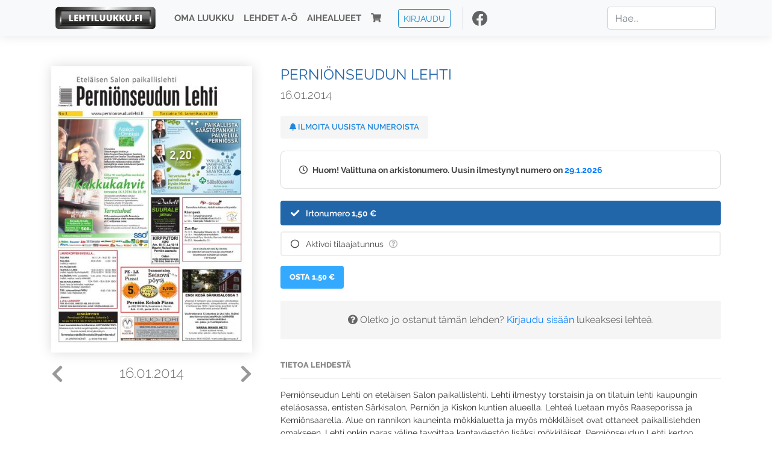

--- FILE ---
content_type: text/html; charset=UTF-8
request_url: https://www.lehtiluukku.fi/lehdet/pernionseudun_lehti/16.01.2014/42682.html
body_size: 17961
content:
<!DOCTYPE html>
<html lang="fi">
  <head>
    <meta charset="utf-8" />

    <script src="https://js.stripe.com/v3/"></script>

    <link rel="shortcut icon" href="/favicon.png" />
    <meta
      name="viewport"
      content="width=device-width, initial-scale=1, shrink-to-fit=no"
    />
    <meta name="theme-color" content="#fff" />
    <meta name="format-detection" content="telephone=no" />

    <meta name="description" content="Lue Perniönseudun Lehti netissä! Perniönseudun Lehti on eteläisen Salon paikallislehti. Lehti ilmestyy torstaisin ja on tilatuin lehti kaupungin eteläosassa, entisten  Särkisalon, Perniön ja Kiskon  kuntien alueella.  Lehteä luetaan myös Raaseporissa ja Kemiönsaarella. Alue on rannikon kauneinta mökkialuetta ja myös mökkiläiset ovat ottaneet paikallislehden omakseen.  Lehti onkin paras väline tavoittaa kantaväestön lisäksi mökkiläiset. Perniönseudun Lehti kertoo ihmisistä, arjesta ja uutiset  läheltä.

www.pernionseudunlehti.fi
Avainsanat: digilehti, näköislehti, irtonumero, tilaus, Perniönseudun Lehti" />

    <meta property="og:title" content="Perniönseudun Lehti 16.01.2014 - Lehtiluukku.fi" />
    <meta property="og:description" content="Lue Perniönseudun Lehti netissä! Perniönseudun Lehti on eteläisen Salon paikallislehti. Lehti ilmestyy torstaisin ja on tilatuin lehti kaupungin eteläosassa, entisten  Särkisalon, Perniön ja Kiskon  kuntien alueella.  Lehteä luetaan myös Raaseporissa ja Kemiönsaarella. Alue on rannikon kauneinta mökkialuetta ja myös mökkiläiset ovat ottaneet paikallislehden omakseen.  Lehti onkin paras väline tavoittaa kantaväestön lisäksi mökkiläiset. Perniönseudun Lehti kertoo ihmisistä, arjesta ja uutiset  läheltä.

www.pernionseudunlehti.fi
Avainsanat: digilehti, näköislehti, irtonumero, tilaus, Perniönseudun Lehti" />
        <meta property="og:image" content="https://covers.lehtiluukku.fi/some/cover/42682" />
         <meta property="og:url" content="https://www.lehtiluukku.fi/lehdet/pernionseudun_lehti/16.01.2014/42682.html?utm_source=lehtiluukku&utm_medium=share&utm_campaign=share" />
    
    <script>
      var ll_ts_layout =  null;
    </script>

    <link rel="stylesheet" href="/assets/fa/css/all.css" />
    <link href="/css/fonts.css" rel="stylesheet" type="text/css" />
    <link rel="stylesheet" href="/assets/bootstrap/css/bootstrap.min.css" />
    <script src="/assets/jquery/jquery-3.4.1.min.js"></script>

    <!-- <script src="https://cdnjs.cloudflare.com/ajax/libs/popper.js/1.14.7/umd/popper.min.js" integrity="sha384-UO2eT0CpHqdSJQ6hJty5KVphtPhzWj9WO1clHTMGa3JDZwrnQq4sF86dIHNDz0W1" crossorigin="anonymous"></script> -->
    <script
      src="https://cdnjs.cloudflare.com/ajax/libs/popper.js/1.16.1/umd/popper.min.js"
      integrity="sha512-ubuT8Z88WxezgSqf3RLuNi5lmjstiJcyezx34yIU2gAHonIi27Na7atqzUZCOoY4CExaoFumzOsFQ2Ch+I/HCw=="
      crossorigin="anonymous"
    ></script>

    <script src="/assets/bootstrap/js/bootstrap.min.js"></script>
    <script src="/js/jquery.bootstrap-autohidingnavbar.min.js"></script>
    <script src="/js/site.js?1010"></script>
    <script src="/js/jquery.unveil.js"></script>

    <link rel="stylesheet" href="/css/style.css?34" />

    <title>Perniönseudun Lehti 16.01.2014 - Lehtiluukku.fi</title>
    <link
      rel="stylesheet"
      href="/js/cookieconsent.css"
      media="print"
      onload="this.media='all'"
    />


<!-- Google tag (gtag.js) -->
<script async src="https://www.googletagmanager.com/gtag/js?id=G-7BEV4VF97D" type="text/plain" data-cookiecategory="analytics"></script>
<script>
  window.dataLayer = window.dataLayer || [];
  function gtag(){dataLayer.push(arguments);}
  gtag('js', new Date());

  gtag('config', 'G-7BEV4VF97D');
</script>



  </head>
  <body class="issue">
    <div class="site-wrapper">
           <div class="container-full navbar-container">

        <nav class="navbar fixed-top navbar-expand-md navbar-light bg-light">

          <div class='container'>

            <a class="navbar-brand" href="/"><img src='/img/logo_round.svg' alt='Lehtiluukku.fi' class='site-logo logo-compact'><img src='/img/top-logo-xl.png' alt='Lehtiluukku.fi' class='site-logo logo-full'></a>
            <button class="navbar-toggler" type="button" data-toggle="collapse" data-target="#navbarSupportedContent" aria-controls="navbarSupportedContent" aria-expanded="false" aria-label="Toggle navigation">
                <span class="navbar-toggler-icon"></span>
            </button>

            <div class="collapse navbar-collapse" id="navbarSupportedContent">
              <ul class="navbar-nav mr-auto">
                <li class="nav-item">
                  <a class="nav-link" href="/oma-luukku">Oma luukku</a>
                </li>
                <li class="nav-item">
                  <a class="nav-link" href="/lehdet">Lehdet A-Ö</a>
                </li>
                <li class="nav-item">
                  <a class="nav-link" href="/aihealueet">Aihealueet</a>
                </li>
                <li class="nav-item d-lg-none">
                  <a class="nav-link" href="/haku">Haku</a>
                </li>
                <li class="nav-item">
                  <a class="nav-link" href="/ostoskori"><span class='d-md-none'>Ostoskori &nbsp;</span><i class="fas fa-shopping-cart"></i><span class='cart-badge ll-badge' style='opacity: 0;'>0</span></a>
                </li>

                <li class="nav-item nav-item-button">
    <a href='/kirjaudu' class='btn btn-outline-primary btn-outline-ll btn-sm top-menu-login-button'>Kirjaudu</a>
</li>


                <li class='nav-item social'>
                  <a href='https://www.facebook.com/lehtiluukku.fi' target='_blank'><img src='/img/social_facebook_dark.svg'></a>
                </li>

              </ul>
              <form class="form-inline my-2 my-lg-0 d-none d-lg-block search-helper" data-title-id='346'>
                <input class="form-control mr-sm-2 search-input" type="search" placeholder="Hae..." aria-label="Haku">
                <div class="search-suggestions" style="display: none;">
                  <ul>
                  </ul>
                </div>
              </form>
            </div>

          </div>

        </nav>

    </div>

    <div class="navbar-spacer"></div>
       <div class='container single-issue'>      <div class="row">
        <div class="col-md-4">
          <div class='cover-area'>
            <a alt='Avaa lehti' href='/esikatselu/pernionseudun_lehti/16.01.2014/42682.html'>
              <div class='cover-container'>
                <img class='cover' src='https://covers.lehtiluukku.fi/ec/426/42682_big.jpg'>
                <div class='cover-shade'></div>
                <span style='opacity: 0;' class='btn btn-pri btn-ll uc cover-action-button'>Esikatselu</span>
              </div>
            </a>
            <div class='issue-number'>
              <a href='/lehdet/pernionseudun_lehti/23.01.2014/43053.html' class='issue-change issue-next'><i class="fas fa-chevron-left"></i></a>              <a href='/lehdet/pernionseudun_lehti/09.01.2014/42285.html' class='issue-change issue-prev'><i class="fas fa-chevron-right"></i></a>              <h1>16.01.2014</h1>
            </div>

          </div>
        </div>

        <div class='container section-divider d-md-none'></div>

        <div class="col-md-8 info-column">

          <h1 class='issue-title-name'>Perniönseudun Lehti</h1>
          <h2>16.01.2014</h2>

                    
                    <button class='btn btn-ll issue-action-button issue-main-action issue-notify-button ' data-title-id='346'>
            <span class='label-enable'><i class='fas fa-bell'></i> Ilmoita uusista numeroista</span>
            <span class='label-disable'><i class='fas fa-bell-slash'></i> Älä ilmoita uusista numeroista</span>
          </button>
          
          <div class='notice archived-issue-notice'><i class="icon far fa-clock"></i> Huom! Valittuna on arkistonumero. Uusin ilmestynyt numero on <a href='/lehdet/pernionseudun_lehti/29.1.2026/448095.html'>29.1.2026</a></div>

          <div class='purchase-options'>
            <ul class='purchase-products-options'><li  data-initial-choice="1" data-type='-1' data-type-arg='' data-button-label='Osta 1,50 €' ><div class='input'><i class='fas fa-check checked'></i><i class='far fa-circle unchecked'></i>&nbsp;</div>Irtonumero <span class='no-break'><span class='price'>1,50 &euro;</span></span></li><li data-href='/kirjaudu?r=%2Flehdet%2Fpernionseudun_lehti'  data-type='code' data-type-arg='' data-button-label='Aktivoi' ><div class='input'><i class='fas fa-check checked'></i><i class='far fa-circle unchecked'></i>&nbsp;</div><script src='https://www.google.com/recaptcha/api.js?hl=fi' async defer></script>Aktivoi tilaajatunnus <a style="color: inherit;" href="/faq#mika-on-tilaajatunnus"><i title="Tilaajatunnus on tunnusluku tai asiakasnumero, jonka olet saanut lehden kustantajalta tilauksen aktivoimiseksi Lehtiluukussa. Lue lisää &quot;Usein kysytyt kysymykset&quot; -osiosta" class="icon far fa-question-circle"></i></a><div class='option-input ll-captcha-defer'><input placeholder='Syötä tilaajatunnus' type='text'></div><input type='hidden' class='ll-s-captcha' name='ll-s-captcha' value=''><div class='g-recaptcha' data-sitekey='6Ld5PsMUAAAAAJ1VEjI7t_SoYZ-Wg0vF4MecdJfa' data-callback='llSCaptchaCallback'></div></li></ul><div class='subscription-notice notice'><i class='icon info fas fa-info-circle'></i> Tilaus alkaa uusimmasta julkaistusta numerosta <a href='/lehdet/pernionseudun_lehti/29.1.2026/448095.html'>29.1.2026</a>.</div><button class='btn btn-ll issue-action-button subscribe-button' data-title-id='346' data-issue-id='42682'><span class='value'>Osta 1,50 €</span><span class='spinner-border spinner-border-sm' role='status'></span></button><div class='issue-subscriber-login faint-notice'><p><i class='fas fa-question-circle'></i> Oletko jo ostanut tämän lehden? <a href='/kirjaudu?r=%2Flehdet%2Fpernionseudun_lehti%2F16.01.2014%2F42682.html' class=''>Kirjaudu sisään</a> lukeaksesi lehteä.</p></div>
          </div>


          <div class='tabs-container tabbed tabs-active info-widget'>
            <ul class='tabs'>
                            <li data-id='1'>Tietoa lehdestä</li>
            </ul>
                        <div class='tab-content tab-visible' data-id='1'>
              Perniönseudun Lehti on eteläisen Salon paikallislehti. Lehti ilmestyy torstaisin ja on tilatuin lehti kaupungin eteläosassa, entisten  Särkisalon, Perniön ja Kiskon  kuntien alueella.  Lehteä luetaan myös Raaseporissa ja Kemiönsaarella. Alue on rannikon kauneinta mökkialuetta ja myös mökkiläiset ovat ottaneet paikallislehden omakseen.  Lehti onkin paras väline tavoittaa kantaväestön lisäksi mökkiläiset. Perniönseudun Lehti kertoo ihmisistä, arjesta ja uutiset  läheltä.<br><br><a href="http://www.pernionseudunlehti.fi/" target="_blank">www.pernionseudunlehti.fi</a>
            </div>
          </div>

          <div class='share-buttons'>
            <a href='https://www.facebook.com/sharer/sharer.php?u=https%3A%2F%2Fwww.lehtiluukku.fi%2Flehdet%2Fpernionseudun_lehti%2F16.01.2014%2F42682.html%3Futm_source%3Dlehtiluukku%26utm_medium%3Dshare%26utm_campaign%3Dshare' target='_blank' onclick='return shareFB();'><img src='/img/social_facebook_dark.svg' style='width: 30px; height: 30px;'></a>
            <a href='https://www.twitter.com/share?url=https%3A%2F%2Fwww.lehtiluukku.fi%2Flehdet%2Fpernionseudun_lehti%2F16.01.2014%2F42682.html%3Futm_source%3Dlehtiluukku%26utm_medium%3Dshare%26utm_campaign%3Dshare' target='_blank'><img src='/img/social_twitter.svg' style='width: 30px; height: 30px;'></a>
            <a href='mailto:?subject=&body=Lue%20Perni%C3%B6nseudun%20Lehti%2016.01.2014%20Lehtiluukkussa%3A%0Ahttps%3A%2F%2Fwww.lehtiluukku.fi%2Flehdet%2Fpernionseudun_lehti%2F16.01.2014%2F42682.html'><img src='/img/social_mail.svg' style='width: 30px; height: 30px;'></a>
          </div>


          <div class='meta-data'>
            <h4>Julkaistu 16.1.2014</h4>
            <h4>Kustantaja: <a href="/kustantajat/pernionseudun-lehti">Perniönseudun Lehti</a></h4>
          </div>

        </div>
      </div>

<script>


function shareFB() {

    var url = 'https://www.facebook.com/sharer.php?display=popup&u=' + window.location.href;


url = 'https://www.facebook.com/sharer.php?display=popup&u=https%3A%2F%2Fwww.lehtiluukku.fi%2Flehdet%2Fpernionseudun_lehti%2F16.01.2014%2F42682.html%3Futm_source%3Dlehtiluukku%26utm_medium%3Dshare%26utm_campaign%3Dshare';


    var options = 'toolbar=0,status=0,resizable=1,width=626,height=436';
    window.open(url,'sharer',options);

    return false;

}

function llActivateSubscriptionCode(title, code, callback) {

  var body = $('<div></div>');

  var captcha = $('.ll-s-captcha').val();

  $.getJSON('/ajax?h=activate_code', {title: title, code: code, captcha: captcha})
  .done(function(data) {

    if (callback) callback();

    if (data.ok) {
      if (data.reload) {
        location.reload();
      } else if (data.redirect) {
        location = data.redirect;
      }

    } else {
      body.html(data.error);
      llModalAlert('Ilmoitus', body);
    }

    grecaptcha && grecaptcha.reset();
    $('.ll-captcha-defer').removeClass('ll-captcha-defer-show');
    $('.g-recaptcha').show();

  })
  .fail(function() {
    console.log('fail');
    llModalAlert('Kiitos!', body);
  })


}

$(function() {

  var notifyButton = $('button.issue-notify-button');
  var titleId = notifyButton.attr('data-title-id');
  var titleName = $('.issue-title-name').text().replace(/[\u00A0-\u9999<>\&]/gim, function(i) {
    return '&#'+i.charCodeAt(0)+';';
  });;
  notifyButton.on('click', function() {
    if (notifyButton.hasClass('enabled')) {
      $.getJSON('/ajax?h=set_notification', {'title_id': titleId, 'enable': 0})
      .done(function() {
        notifyButton.removeClass('enabled');        
      });
    } else {
      $.getJSON('/ajax?h=set_notification', {'title_id': titleId, 'enable': 1})
      .done(function(data) {
        if (data.ok) {
          notifyButton.addClass('enabled');
          llModalAlert('Kiitos!', 'Saat jatkossa sähköpostilla ilmoituksen lehden <b>' + titleName + '</b> uuden numeron ilmestymisestä.');
        } else {
          llNeedsLogin();
        }
      });
    }
  });

  var showLink =  $('a.show-subscription-options');
  showLink.on('click', function(e) {
    $('.subscription-options-wrapper').fadeIn();
    showLink.hide();
    return false;
  })


});


</script>
</div><div class='section-divider'></div><div class='container title-archive clearfix'><h1 class='mini-header'>Arkistonumerot</h1><div class='archive-section  expanded' ><ul class='archive-list clearfix'><li><a title='Avaa lehti' href='/lehdet/pernionseudun_lehti/29.1.2026/448095.html'><div class='cover-container'>  <img class='cover lazy' data-src='https://covers.lehtiluukku.fi/ec/448/448095.jpg'></div></a><div class='issue-number'>29.1.2026</div></li><li><a title='Avaa lehti' href='/lehdet/pernionseudun_lehti/22.1.2026/447206.html'><div class='cover-container'>  <img class='cover lazy' data-src='https://covers.lehtiluukku.fi/ec/447/447206.jpg'></div></a><div class='issue-number'>22.1.2026</div></li><li><a title='Avaa lehti' href='/lehdet/pernionseudun_lehti/15.1.2026/446322.html'><div class='cover-container'>  <img class='cover lazy' data-src='https://covers.lehtiluukku.fi/ec/446/446322.jpg'></div></a><div class='issue-number'>15.1.2026</div></li><li><a title='Avaa lehti' href='/lehdet/pernionseudun_lehti/8.1.2026/445453.html'><div class='cover-container'>  <img class='cover lazy' data-src='https://covers.lehtiluukku.fi/ec/445/445453.jpg'></div></a><div class='issue-number'>8.1.2026</div></li></ul></div><div class='archive-section-toggle  expanded' data-section-id='2025'>2025 <i class='fas fa-angle-right arr-right'></i><i class='fas fa-angle-down arr-down'></i></div><div class='archive-section collapsible expanded' data-section-id='2025'><ul class='archive-list clearfix'><li><a title='Avaa lehti' href='/lehdet/pernionseudun_lehti/31.12.2025/444766.html'><div class='cover-container'>  <img class='cover lazy' data-src='https://covers.lehtiluukku.fi/ec/444/444766.jpg'></div></a><div class='issue-number'>31.12.2025</div></li><li><a title='Avaa lehti' href='/lehdet/pernionseudun_lehti/18.12.2025/443636.html'><div class='cover-container'>  <img class='cover lazy' data-src='https://covers.lehtiluukku.fi/ec/443/443636.jpg'></div></a><div class='issue-number'>18.12.2025</div></li><li><a title='Avaa lehti' href='/lehdet/pernionseudun_lehti/11.12.2025/442761.html'><div class='cover-container'>  <img class='cover lazy' data-src='https://covers.lehtiluukku.fi/ec/442/442761.jpg'></div></a><div class='issue-number'>11.12.2025</div></li><li><a title='Avaa lehti' href='/lehdet/pernionseudun_lehti/4.12.2025/441465.html'><div class='cover-container'>  <img class='cover lazy' data-src='https://covers.lehtiluukku.fi/ec/441/441465.jpg'></div></a><div class='issue-number'>4.12.2025</div></li><li><a title='Avaa lehti' href='/lehdet/pernionseudun_lehti/27.11.2025/440523.html'><div class='cover-container'>  <img class='cover lazy' data-src='https://covers.lehtiluukku.fi/ec/440/440523.jpg'></div></a><div class='issue-number'>27.11.2025</div></li><li><a title='Avaa lehti' href='/lehdet/pernionseudun_lehti/20.11.2025/439658.html'><div class='cover-container'>  <img class='cover lazy' data-src='https://covers.lehtiluukku.fi/ec/439/439658.jpg'></div></a><div class='issue-number'>20.11.2025</div></li><li><a title='Avaa lehti' href='/lehdet/pernionseudun_lehti/13.11.2025/438822.html'><div class='cover-container'>  <img class='cover lazy' data-src='https://covers.lehtiluukku.fi/ec/438/438822.jpg'></div></a><div class='issue-number'>13.11.2025</div></li><li><a title='Avaa lehti' href='/lehdet/pernionseudun_lehti/6.11.2025/438005.html'><div class='cover-container'>  <img class='cover lazy' data-src='https://covers.lehtiluukku.fi/ec/438/438005.jpg'></div></a><div class='issue-number'>6.11.2025</div></li><li><a title='Avaa lehti' href='/lehdet/pernionseudun_lehti/30.10.2025/437272.html'><div class='cover-container'>  <img class='cover lazy' data-src='https://covers.lehtiluukku.fi/ec/437/437272.jpg'></div></a><div class='issue-number'>30.10.2025</div></li><li><a title='Avaa lehti' href='/lehdet/pernionseudun_lehti/23.10.2025/436437.html'><div class='cover-container'>  <img class='cover lazy' data-src='https://covers.lehtiluukku.fi/ec/436/436437.jpg'></div></a><div class='issue-number'>23.10.2025</div></li><li><a title='Avaa lehti' href='/lehdet/pernionseudun_lehti/16.10.2025/435642.html'><div class='cover-container'>  <img class='cover lazy' data-src='https://covers.lehtiluukku.fi/ec/435/435642.jpg'></div></a><div class='issue-number'>16.10.2025</div></li><li><a title='Avaa lehti' href='/lehdet/pernionseudun_lehti/9.10.2025/434981.html'><div class='cover-container'>  <img class='cover lazy' data-src='https://covers.lehtiluukku.fi/ec/434/434981.jpg'></div></a><div class='issue-number'>9.10.2025</div></li><li><a title='Avaa lehti' href='/lehdet/pernionseudun_lehti/2.10.2025/434082.html'><div class='cover-container'>  <img class='cover lazy' data-src='https://covers.lehtiluukku.fi/ec/434/434082.jpg'></div></a><div class='issue-number'>2.10.2025</div></li><li><a title='Avaa lehti' href='/lehdet/pernionseudun_lehti/25.9.2025/433124.html'><div class='cover-container'>  <img class='cover lazy' data-src='https://covers.lehtiluukku.fi/ec/433/433124.jpg'></div></a><div class='issue-number'>25.9.2025</div></li><li><a title='Avaa lehti' href='/lehdet/pernionseudun_lehti/18.9.2025/432307.html'><div class='cover-container'>  <img class='cover lazy' data-src='https://covers.lehtiluukku.fi/ec/432/432307.jpg'></div></a><div class='issue-number'>18.9.2025</div></li><li><a title='Avaa lehti' href='/lehdet/pernionseudun_lehti/11.9.2025/431486.html'><div class='cover-container'>  <img class='cover lazy' data-src='https://covers.lehtiluukku.fi/ec/431/431486.jpg'></div></a><div class='issue-number'>11.9.2025</div></li><li><a title='Avaa lehti' href='/lehdet/pernionseudun_lehti/4.9.2025/430545.html'><div class='cover-container'>  <img class='cover lazy' data-src='https://covers.lehtiluukku.fi/ec/430/430545.jpg'></div></a><div class='issue-number'>4.9.2025</div></li><li><a title='Avaa lehti' href='/lehdet/pernionseudun_lehti/28.8.2025/429607.html'><div class='cover-container'>  <img class='cover lazy' data-src='https://covers.lehtiluukku.fi/ec/429/429607.jpg'></div></a><div class='issue-number'>28.8.2025</div></li><li><a title='Avaa lehti' href='/lehdet/pernionseudun_lehti/21.8.2025/428819.html'><div class='cover-container'>  <img class='cover lazy' data-src='https://covers.lehtiluukku.fi/ec/428/428819.jpg'></div></a><div class='issue-number'>21.8.2025</div></li><li><a title='Avaa lehti' href='/lehdet/pernionseudun_lehti/14.8.2025/427963.html'><div class='cover-container'>  <img class='cover lazy' data-src='https://covers.lehtiluukku.fi/ec/427/427963.jpg'></div></a><div class='issue-number'>14.8.2025</div></li><li><a title='Avaa lehti' href='/lehdet/pernionseudun_lehti/7.8.2025/427163.html'><div class='cover-container'>  <img class='cover lazy' data-src='https://covers.lehtiluukku.fi/ec/427/427163.jpg'></div></a><div class='issue-number'>7.8.2025</div></li><li><a title='Avaa lehti' href='/lehdet/pernionseudun_lehti/31.7.2025/426399.html'><div class='cover-container'>  <img class='cover lazy' data-src='https://covers.lehtiluukku.fi/ec/426/426399.jpg'></div></a><div class='issue-number'>31.7.2025</div></li><li><a title='Avaa lehti' href='/lehdet/pernionseudun_lehti/24.7.2025/425677.html'><div class='cover-container'>  <img class='cover lazy' data-src='https://covers.lehtiluukku.fi/ec/425/425677.jpg'></div></a><div class='issue-number'>24.7.2025</div></li><li><a title='Avaa lehti' href='/lehdet/pernionseudun_lehti/17.7.2025/424964.html'><div class='cover-container'>  <img class='cover lazy' data-src='https://covers.lehtiluukku.fi/ec/424/424964.jpg'></div></a><div class='issue-number'>17.7.2025</div></li><li><a title='Avaa lehti' href='/lehdet/pernionseudun_lehti/10.7.2025/424238.html'><div class='cover-container'>  <img class='cover lazy' data-src='https://covers.lehtiluukku.fi/ec/424/424238.jpg'></div></a><div class='issue-number'>10.7.2025</div></li><li><a title='Avaa lehti' href='/lehdet/pernionseudun_lehti/3.7.2025/423472.html'><div class='cover-container'>  <img class='cover lazy' data-src='https://covers.lehtiluukku.fi/ec/423/423472.jpg'></div></a><div class='issue-number'>3.7.2025</div></li><li><a title='Avaa lehti' href='/lehdet/pernionseudun_lehti/26.6.2025/422701.html'><div class='cover-container'>  <img class='cover lazy' data-src='https://covers.lehtiluukku.fi/ec/422/422701.jpg'></div></a><div class='issue-number'>26.6.2025</div></li><li><a title='Avaa lehti' href='/lehdet/pernionseudun_lehti/19.6.2025/422075.html'><div class='cover-container'>  <img class='cover lazy' data-src='https://covers.lehtiluukku.fi/ec/422/422075.jpg'></div></a><div class='issue-number'>19.6.2025</div></li><li><a title='Avaa lehti' href='/lehdet/pernionseudun_lehti/12.6.2025/421233.html'><div class='cover-container'>  <img class='cover lazy' data-src='https://covers.lehtiluukku.fi/ec/421/421233.jpg'></div></a><div class='issue-number'>12.6.2025</div></li><li><a title='Avaa lehti' href='/lehdet/pernionseudun_lehti/5.6.2025/420297.html'><div class='cover-container'>  <img class='cover lazy' data-src='https://covers.lehtiluukku.fi/ec/420/420297.jpg'></div></a><div class='issue-number'>5.6.2025</div></li><li><a title='Avaa lehti' href='/lehdet/pernionseudun_lehti/5.6.2025/420298.html'><div class='cover-container'>  <img class='cover lazy' data-src='https://covers.lehtiluukku.fi/ec/420/420298.jpg'></div></a><div class='issue-number'>5.6.2025</div></li><li><a title='Avaa lehti' href='/lehdet/pernionseudun_lehti/28.5.2025/419407.html'><div class='cover-container'>  <img class='cover lazy' data-src='https://covers.lehtiluukku.fi/ec/419/419407.jpg'></div></a><div class='issue-number'>28.5.2025</div></li><li><a title='Avaa lehti' href='/lehdet/pernionseudun_lehti/22.5.2025/418762.html'><div class='cover-container'>  <img class='cover lazy' data-src='https://covers.lehtiluukku.fi/ec/418/418762.jpg'></div></a><div class='issue-number'>22.5.2025</div></li><li><a title='Avaa lehti' href='/lehdet/pernionseudun_lehti/15.5.2025/417912.html'><div class='cover-container'>  <img class='cover lazy' data-src='https://covers.lehtiluukku.fi/ec/417/417912.jpg'></div></a><div class='issue-number'>15.5.2025</div></li><li><a title='Avaa lehti' href='/lehdet/pernionseudun_lehti/8.5.2025/417130.html'><div class='cover-container'>  <img class='cover lazy' data-src='https://covers.lehtiluukku.fi/ec/417/417130.jpg'></div></a><div class='issue-number'>8.5.2025</div></li><li><a title='Avaa lehti' href='/lehdet/pernionseudun_lehti/30.4.2025/416381.html'><div class='cover-container'>  <img class='cover lazy' data-src='https://covers.lehtiluukku.fi/ec/416/416381.jpg'></div></a><div class='issue-number'>30.4.2025</div></li><li><a title='Avaa lehti' href='/lehdet/pernionseudun_lehti/24.4.2025/415777.html'><div class='cover-container'>  <img class='cover lazy' data-src='https://covers.lehtiluukku.fi/ec/415/415777.jpg'></div></a><div class='issue-number'>24.4.2025</div></li><li><a title='Avaa lehti' href='/lehdet/pernionseudun_lehti/17.4.2025/415439.html'><div class='cover-container'>  <img class='cover lazy' data-src='https://covers.lehtiluukku.fi/ec/415/415439.jpg'></div></a><div class='issue-number'>17.4.2025</div></li><li><a title='Avaa lehti' href='/lehdet/pernionseudun_lehti/10.4.2025/414525.html'><div class='cover-container'>  <img class='cover lazy' data-src='https://covers.lehtiluukku.fi/ec/414/414525.jpg'></div></a><div class='issue-number'>10.4.2025</div></li><li><a title='Avaa lehti' href='/lehdet/pernionseudun_lehti/3.4.2025/413759.html'><div class='cover-container'>  <img class='cover lazy' data-src='https://covers.lehtiluukku.fi/ec/413/413759.jpg'></div></a><div class='issue-number'>3.4.2025</div></li><li><a title='Avaa lehti' href='/lehdet/pernionseudun_lehti/27.3.2025/412985.html'><div class='cover-container'>  <img class='cover lazy' data-src='https://covers.lehtiluukku.fi/ec/412/412985.jpg'></div></a><div class='issue-number'>27.3.2025</div></li><li><a title='Avaa lehti' href='/lehdet/pernionseudun_lehti/20.3.2025/412199.html'><div class='cover-container'>  <img class='cover lazy' data-src='https://covers.lehtiluukku.fi/ec/412/412199.jpg'></div></a><div class='issue-number'>20.3.2025</div></li><li><a title='Avaa lehti' href='/lehdet/pernionseudun_lehti/13.3.2025/411465.html'><div class='cover-container'>  <img class='cover lazy' data-src='https://covers.lehtiluukku.fi/ec/411/411465.jpg'></div></a><div class='issue-number'>13.3.2025</div></li><li><a title='Avaa lehti' href='/lehdet/pernionseudun_lehti/6.3.2025/410754.html'><div class='cover-container'>  <img class='cover lazy' data-src='https://covers.lehtiluukku.fi/ec/410/410754.jpg'></div></a><div class='issue-number'>6.3.2025</div></li><li><a title='Avaa lehti' href='/lehdet/pernionseudun_lehti/27.2.2025/410033.html'><div class='cover-container'>  <img class='cover lazy' data-src='https://covers.lehtiluukku.fi/ec/410/410033.jpg'></div></a><div class='issue-number'>27.2.2025</div></li><li><a title='Avaa lehti' href='/lehdet/pernionseudun_lehti/20.2.2025/409291.html'><div class='cover-container'>  <img class='cover lazy' data-src='https://covers.lehtiluukku.fi/ec/409/409291.jpg'></div></a><div class='issue-number'>20.2.2025</div></li><li><a title='Avaa lehti' href='/lehdet/pernionseudun_lehti/13.2.2025/405677.html'><div class='cover-container'>  <img class='cover lazy' data-src='https://covers.lehtiluukku.fi/ec/405/405677.jpg'></div></a><div class='issue-number'>13.2.2025</div></li><li><a title='Avaa lehti' href='/lehdet/pernionseudun_lehti/6.2.2025/404972.html'><div class='cover-container'>  <img class='cover lazy' data-src='https://covers.lehtiluukku.fi/ec/404/404972.jpg'></div></a><div class='issue-number'>6.2.2025</div></li><li><a title='Avaa lehti' href='/lehdet/pernionseudun_lehti/30.1.2025/404237.html'><div class='cover-container'>  <img class='cover lazy' data-src='https://covers.lehtiluukku.fi/ec/404/404237.jpg'></div></a><div class='issue-number'>30.1.2025</div></li><li><a title='Avaa lehti' href='/lehdet/pernionseudun_lehti/23.1.2025/403445.html'><div class='cover-container'>  <img class='cover lazy' data-src='https://covers.lehtiluukku.fi/ec/403/403445.jpg'></div></a><div class='issue-number'>23.1.2025</div></li><li><a title='Avaa lehti' href='/lehdet/pernionseudun_lehti/16.1.2025/402698.html'><div class='cover-container'>  <img class='cover lazy' data-src='https://covers.lehtiluukku.fi/ec/402/402698.jpg'></div></a><div class='issue-number'>16.1.2025</div></li><li><a title='Avaa lehti' href='/lehdet/pernionseudun_lehti/9.1.2025/402025.html'><div class='cover-container'>  <img class='cover lazy' data-src='https://covers.lehtiluukku.fi/ec/402/402025.jpg'></div></a><div class='issue-number'>9.1.2025</div></li><li><a title='Avaa lehti' href='/lehdet/pernionseudun_lehti/3.1.2025/401330.html'><div class='cover-container'>  <img class='cover lazy' data-src='https://covers.lehtiluukku.fi/ec/401/401330.jpg'></div></a><div class='issue-number'>3.1.2025</div></li></ul></div><div class='archive-section-toggle  expanded' data-section-id='2024'>2024 <i class='fas fa-angle-right arr-right'></i><i class='fas fa-angle-down arr-down'></i></div><div class='archive-section collapsible expanded' data-section-id='2024'><ul class='archive-list clearfix'><li><a title='Avaa lehti' href='/lehdet/pernionseudun_lehti/19.12.2024/400226.html'><div class='cover-container'>  <img class='cover lazy' data-src='https://covers.lehtiluukku.fi/ec/400/400226.jpg'></div></a><div class='issue-number'>19.12.2024</div></li><li><a title='Avaa lehti' href='/lehdet/pernionseudun_lehti/12.12.2024/399478.html'><div class='cover-container'>  <img class='cover lazy' data-src='https://covers.lehtiluukku.fi/ec/399/399478.jpg'></div></a><div class='issue-number'>12.12.2024</div></li><li><a title='Avaa lehti' href='/lehdet/pernionseudun_lehti/5.12.2024/398781.html'><div class='cover-container'>  <img class='cover lazy' data-src='https://covers.lehtiluukku.fi/ec/398/398781.jpg'></div></a><div class='issue-number'>5.12.2024</div></li><li><a title='Avaa lehti' href='/lehdet/pernionseudun_lehti/28.11.2024/398167.html'><div class='cover-container'>  <img class='cover lazy' data-src='https://covers.lehtiluukku.fi/ec/398/398167.jpg'></div></a><div class='issue-number'>28.11.2024</div></li><li><a title='Avaa lehti' href='/lehdet/pernionseudun_lehti/21.11.2024/397224.html'><div class='cover-container'>  <img class='cover lazy' data-src='https://covers.lehtiluukku.fi/ec/397/397224.jpg'></div></a><div class='issue-number'>21.11.2024</div></li><li><a title='Avaa lehti' href='/lehdet/pernionseudun_lehti/14.11.2024/396469.html'><div class='cover-container'>  <img class='cover lazy' data-src='https://covers.lehtiluukku.fi/ec/396/396469.jpg'></div></a><div class='issue-number'>14.11.2024</div></li><li><a title='Avaa lehti' href='/lehdet/pernionseudun_lehti/7.11.2024/395728.html'><div class='cover-container'>  <img class='cover lazy' data-src='https://covers.lehtiluukku.fi/ec/395/395728.jpg'></div></a><div class='issue-number'>7.11.2024</div></li><li><a title='Avaa lehti' href='/lehdet/pernionseudun_lehti/31.10.2024/395017.html'><div class='cover-container'>  <img class='cover lazy' data-src='https://covers.lehtiluukku.fi/ec/395/395017.jpg'></div></a><div class='issue-number'>31.10.2024</div></li><li><a title='Avaa lehti' href='/lehdet/pernionseudun_lehti/24.10.2024/394238.html'><div class='cover-container'>  <img class='cover lazy' data-src='https://covers.lehtiluukku.fi/ec/394/394238.jpg'></div></a><div class='issue-number'>24.10.2024</div></li><li><a title='Avaa lehti' href='/lehdet/pernionseudun_lehti/17.10.2024/393647.html'><div class='cover-container'>  <img class='cover lazy' data-src='https://covers.lehtiluukku.fi/ec/393/393647.jpg'></div></a><div class='issue-number'>17.10.2024</div></li><li><a title='Avaa lehti' href='/lehdet/pernionseudun_lehti/10.10.2024/392769.html'><div class='cover-container'>  <img class='cover lazy' data-src='https://covers.lehtiluukku.fi/ec/392/392769.jpg'></div></a><div class='issue-number'>10.10.2024</div></li><li><a title='Avaa lehti' href='/lehdet/pernionseudun_lehti/3.10.2024/392029.html'><div class='cover-container'>  <img class='cover lazy' data-src='https://covers.lehtiluukku.fi/ec/392/392029.jpg'></div></a><div class='issue-number'>3.10.2024</div></li><li><a title='Avaa lehti' href='/lehdet/pernionseudun_lehti/26.9.2024/391247.html'><div class='cover-container'>  <img class='cover lazy' data-src='https://covers.lehtiluukku.fi/ec/391/391247.jpg'></div></a><div class='issue-number'>26.9.2024</div></li><li><a title='Avaa lehti' href='/lehdet/pernionseudun_lehti/19.9.2024/390485.html'><div class='cover-container'>  <img class='cover lazy' data-src='https://covers.lehtiluukku.fi/ec/390/390485.jpg'></div></a><div class='issue-number'>19.9.2024</div></li><li><a title='Avaa lehti' href='/lehdet/pernionseudun_lehti/12.9.2024/389736.html'><div class='cover-container'>  <img class='cover lazy' data-src='https://covers.lehtiluukku.fi/ec/389/389736.jpg'></div></a><div class='issue-number'>12.9.2024</div></li><li><a title='Avaa lehti' href='/lehdet/pernionseudun_lehti/5.9.2024/388983.html'><div class='cover-container'>  <img class='cover lazy' data-src='https://covers.lehtiluukku.fi/ec/388/388983.jpg'></div></a><div class='issue-number'>5.9.2024</div></li><li><a title='Avaa lehti' href='/lehdet/pernionseudun_lehti/29.8.2024/388235.html'><div class='cover-container'>  <img class='cover lazy' data-src='https://covers.lehtiluukku.fi/ec/388/388235.jpg'></div></a><div class='issue-number'>29.8.2024</div></li><li><a title='Avaa lehti' href='/lehdet/pernionseudun_lehti/22.8.2024/387511.html'><div class='cover-container'>  <img class='cover lazy' data-src='https://covers.lehtiluukku.fi/ec/387/387511.jpg'></div></a><div class='issue-number'>22.8.2024</div></li><li><a title='Avaa lehti' href='/lehdet/pernionseudun_lehti/15.8.2024/386755.html'><div class='cover-container'>  <img class='cover lazy' data-src='https://covers.lehtiluukku.fi/ec/386/386755.jpg'></div></a><div class='issue-number'>15.8.2024</div></li><li><a title='Avaa lehti' href='/lehdet/pernionseudun_lehti/8.8.2024/386039.html'><div class='cover-container'>  <img class='cover lazy' data-src='https://covers.lehtiluukku.fi/ec/386/386039.jpg'></div></a><div class='issue-number'>8.8.2024</div></li><li><a title='Avaa lehti' href='/lehdet/pernionseudun_lehti/1.8.2024/385328.html'><div class='cover-container'>  <img class='cover lazy' data-src='https://covers.lehtiluukku.fi/ec/385/385328.jpg'></div></a><div class='issue-number'>1.8.2024</div></li><li><a title='Avaa lehti' href='/lehdet/pernionseudun_lehti/25.7.2024/384660.html'><div class='cover-container'>  <img class='cover lazy' data-src='https://covers.lehtiluukku.fi/ec/384/384660.jpg'></div></a><div class='issue-number'>25.7.2024</div></li><li><a title='Avaa lehti' href='/lehdet/pernionseudun_lehti/18.7.2024/384006.html'><div class='cover-container'>  <img class='cover lazy' data-src='https://covers.lehtiluukku.fi/ec/384/384006.jpg'></div></a><div class='issue-number'>18.7.2024</div></li><li><a title='Avaa lehti' href='/lehdet/pernionseudun_lehti/11.7.2024/383344.html'><div class='cover-container'>  <img class='cover lazy' data-src='https://covers.lehtiluukku.fi/ec/383/383344.jpg'></div></a><div class='issue-number'>11.7.2024</div></li><li><a title='Avaa lehti' href='/lehdet/pernionseudun_lehti/4.7.2024/382658.html'><div class='cover-container'>  <img class='cover lazy' data-src='https://covers.lehtiluukku.fi/ec/382/382658.jpg'></div></a><div class='issue-number'>4.7.2024</div></li><li><a title='Avaa lehti' href='/lehdet/pernionseudun_lehti/27.6.2024/381942.html'><div class='cover-container'>  <img class='cover lazy' data-src='https://covers.lehtiluukku.fi/ec/381/381942.jpg'></div></a><div class='issue-number'>27.6.2024</div></li><li><a title='Avaa lehti' href='/lehdet/pernionseudun_lehti/20.6.2024/381340.html'><div class='cover-container'>  <img class='cover lazy' data-src='https://covers.lehtiluukku.fi/ec/381/381340.jpg'></div></a><div class='issue-number'>20.6.2024</div></li><li><a title='Avaa lehti' href='/lehdet/pernionseudun_lehti/13.6.2024/380597.html'><div class='cover-container'>  <img class='cover lazy' data-src='https://covers.lehtiluukku.fi/ec/380/380597.jpg'></div></a><div class='issue-number'>13.6.2024</div></li><li><a title='Avaa lehti' href='/lehdet/pernionseudun_lehti/6.6.2024/379888.html'><div class='cover-container'>  <img class='cover lazy' data-src='https://covers.lehtiluukku.fi/ec/379/379888.jpg'></div></a><div class='issue-number'>6.6.2024</div></li><li><a title='Avaa lehti' href='/lehdet/pernionseudun_lehti/6.6.2024/379889.html'><div class='cover-container'>  <img class='cover lazy' data-src='https://covers.lehtiluukku.fi/ec/379/379889.jpg'></div></a><div class='issue-number'>6.6.2024</div></li><li><a title='Avaa lehti' href='/lehdet/pernionseudun_lehti/30.5.2024/379096.html'><div class='cover-container'>  <img class='cover lazy' data-src='https://covers.lehtiluukku.fi/ec/379/379096.jpg'></div></a><div class='issue-number'>30.5.2024</div></li><li><a title='Avaa lehti' href='/lehdet/pernionseudun_lehti/23.5.2024/378273.html'><div class='cover-container'>  <img class='cover lazy' data-src='https://covers.lehtiluukku.fi/ec/378/378273.jpg'></div></a><div class='issue-number'>23.5.2024</div></li><li><a title='Avaa lehti' href='/lehdet/pernionseudun_lehti/16.5.2024/377502.html'><div class='cover-container'>  <img class='cover lazy' data-src='https://covers.lehtiluukku.fi/ec/377/377502.jpg'></div></a><div class='issue-number'>16.5.2024</div></li><li><a title='Avaa lehti' href='/lehdet/pernionseudun_lehti/8.5.2024/376679.html'><div class='cover-container'>  <img class='cover lazy' data-src='https://covers.lehtiluukku.fi/ec/376/376679.jpg'></div></a><div class='issue-number'>8.5.2024</div></li><li><a title='Avaa lehti' href='/lehdet/pernionseudun_lehti/3.5.2024/376224.html'><div class='cover-container'>  <img class='cover lazy' data-src='https://covers.lehtiluukku.fi/ec/376/376224.jpg'></div></a><div class='issue-number'>3.5.2024</div></li><li><a title='Avaa lehti' href='/lehdet/pernionseudun_lehti/25.4.2024/375416.html'><div class='cover-container'>  <img class='cover lazy' data-src='https://covers.lehtiluukku.fi/ec/375/375416.jpg'></div></a><div class='issue-number'>25.4.2024</div></li><li><a title='Avaa lehti' href='/lehdet/pernionseudun_lehti/18.4.2024/374519.html'><div class='cover-container'>  <img class='cover lazy' data-src='https://covers.lehtiluukku.fi/ec/374/374519.jpg'></div></a><div class='issue-number'>18.4.2024</div></li><li><a title='Avaa lehti' href='/lehdet/pernionseudun_lehti/11.4.2024/373897.html'><div class='cover-container'>  <img class='cover lazy' data-src='https://covers.lehtiluukku.fi/ec/373/373897.jpg'></div></a><div class='issue-number'>11.4.2024</div></li><li><a title='Avaa lehti' href='/lehdet/pernionseudun_lehti/4.4.2024/373267.html'><div class='cover-container'>  <img class='cover lazy' data-src='https://covers.lehtiluukku.fi/ec/373/373267.jpg'></div></a><div class='issue-number'>4.4.2024</div></li><li><a title='Avaa lehti' href='/lehdet/pernionseudun_lehti/28.3.2024/372761.html'><div class='cover-container'>  <img class='cover lazy' data-src='https://covers.lehtiluukku.fi/ec/372/372761.jpg'></div></a><div class='issue-number'>28.3.2024</div></li><li><a title='Avaa lehti' href='/lehdet/pernionseudun_lehti/21.3.2024/372114.html'><div class='cover-container'>  <img class='cover lazy' data-src='https://covers.lehtiluukku.fi/ec/372/372114.jpg'></div></a><div class='issue-number'>21.3.2024</div></li><li><a title='Avaa lehti' href='/lehdet/pernionseudun_lehti/14.3.2024/371508.html'><div class='cover-container'>  <img class='cover lazy' data-src='https://covers.lehtiluukku.fi/ec/371/371508.jpg'></div></a><div class='issue-number'>14.3.2024</div></li><li><a title='Avaa lehti' href='/lehdet/pernionseudun_lehti/7.3.2024/370893.html'><div class='cover-container'>  <img class='cover lazy' data-src='https://covers.lehtiluukku.fi/ec/370/370893.jpg'></div></a><div class='issue-number'>7.3.2024</div></li><li><a title='Avaa lehti' href='/lehdet/pernionseudun_lehti/29.2.2024/370260.html'><div class='cover-container'>  <img class='cover lazy' data-src='https://covers.lehtiluukku.fi/ec/370/370260.jpg'></div></a><div class='issue-number'>29.2.2024</div></li><li><a title='Avaa lehti' href='/lehdet/pernionseudun_lehti/22.2.2024/369644.html'><div class='cover-container'>  <img class='cover lazy' data-src='https://covers.lehtiluukku.fi/ec/369/369644.jpg'></div></a><div class='issue-number'>22.2.2024</div></li><li><a title='Avaa lehti' href='/lehdet/pernionseudun_lehti/15.2.2024/369044.html'><div class='cover-container'>  <img class='cover lazy' data-src='https://covers.lehtiluukku.fi/ec/369/369044.jpg'></div></a><div class='issue-number'>15.2.2024</div></li><li><a title='Avaa lehti' href='/lehdet/pernionseudun_lehti/8.2.2024/368392.html'><div class='cover-container'>  <img class='cover lazy' data-src='https://covers.lehtiluukku.fi/ec/368/368392.jpg'></div></a><div class='issue-number'>8.2.2024</div></li><li><a title='Avaa lehti' href='/lehdet/pernionseudun_lehti/1.2.2024/367763.html'><div class='cover-container'>  <img class='cover lazy' data-src='https://covers.lehtiluukku.fi/ec/367/367763.jpg'></div></a><div class='issue-number'>1.2.2024</div></li><li><a title='Avaa lehti' href='/lehdet/pernionseudun_lehti/25.1.2024/367165.html'><div class='cover-container'>  <img class='cover lazy' data-src='https://covers.lehtiluukku.fi/ec/367/367165.jpg'></div></a><div class='issue-number'>25.1.2024</div></li><li><a title='Avaa lehti' href='/lehdet/pernionseudun_lehti/18.1.2024/366559.html'><div class='cover-container'>  <img class='cover lazy' data-src='https://covers.lehtiluukku.fi/ec/366/366559.jpg'></div></a><div class='issue-number'>18.1.2024</div></li><li><a title='Avaa lehti' href='/lehdet/pernionseudun_lehti/11.1.2024/365851.html'><div class='cover-container'>  <img class='cover lazy' data-src='https://covers.lehtiluukku.fi/ec/365/365851.jpg'></div></a><div class='issue-number'>11.1.2024</div></li><li><a title='Avaa lehti' href='/lehdet/pernionseudun_lehti/4.1.2024/365257.html'><div class='cover-container'>  <img class='cover lazy' data-src='https://covers.lehtiluukku.fi/ec/365/365257.jpg'></div></a><div class='issue-number'>4.1.2024</div></li></ul></div><div class='archive-section-toggle  expanded' data-section-id='2023'>2023 <i class='fas fa-angle-right arr-right'></i><i class='fas fa-angle-down arr-down'></i></div><div class='archive-section collapsible expanded' data-section-id='2023'><ul class='archive-list clearfix'><li><a title='Avaa lehti' href='/lehdet/pernionseudun_lehti/21.12.2023/364322.html'><div class='cover-container'>  <img class='cover lazy' data-src='https://covers.lehtiluukku.fi/ec/364/364322.jpg'></div></a><div class='issue-number'>21.12.2023</div></li><li><a title='Avaa lehti' href='/lehdet/pernionseudun_lehti/14.12.2023/363690.html'><div class='cover-container'>  <img class='cover lazy' data-src='https://covers.lehtiluukku.fi/ec/363/363690.jpg'></div></a><div class='issue-number'>14.12.2023</div></li><li><a title='Avaa lehti' href='/lehdet/pernionseudun_lehti/8.12.2023/363143.html'><div class='cover-container'>  <img class='cover lazy' data-src='https://covers.lehtiluukku.fi/ec/363/363143.jpg'></div></a><div class='issue-number'>8.12.2023</div></li><li><a title='Avaa lehti' href='/lehdet/pernionseudun_lehti/30.11.2023/362425.html'><div class='cover-container'>  <img class='cover lazy' data-src='https://covers.lehtiluukku.fi/ec/362/362425.jpg'></div></a><div class='issue-number'>30.11.2023</div></li><li><a title='Avaa lehti' href='/lehdet/pernionseudun_lehti/23.11.2023/361754.html'><div class='cover-container'>  <img class='cover lazy' data-src='https://covers.lehtiluukku.fi/ec/361/361754.jpg'></div></a><div class='issue-number'>23.11.2023</div></li><li><a title='Avaa lehti' href='/lehdet/pernionseudun_lehti/16.11.2023/361076.html'><div class='cover-container'>  <img class='cover lazy' data-src='https://covers.lehtiluukku.fi/ec/361/361076.jpg'></div></a><div class='issue-number'>16.11.2023</div></li><li><a title='Avaa lehti' href='/lehdet/pernionseudun_lehti/9.11.2023/360392.html'><div class='cover-container'>  <img class='cover lazy' data-src='https://covers.lehtiluukku.fi/ec/360/360392.jpg'></div></a><div class='issue-number'>9.11.2023</div></li><li><a title='Avaa lehti' href='/lehdet/pernionseudun_lehti/2.11.2023/359781.html'><div class='cover-container'>  <img class='cover lazy' data-src='https://covers.lehtiluukku.fi/ec/359/359781.jpg'></div></a><div class='issue-number'>2.11.2023</div></li><li><a title='Avaa lehti' href='/lehdet/pernionseudun_lehti/26.10.2023/359090.html'><div class='cover-container'>  <img class='cover lazy' data-src='https://covers.lehtiluukku.fi/ec/359/359090.jpg'></div></a><div class='issue-number'>26.10.2023</div></li><li><a title='Avaa lehti' href='/lehdet/pernionseudun_lehti/19.10.2023/358440.html'><div class='cover-container'>  <img class='cover lazy' data-src='https://covers.lehtiluukku.fi/ec/358/358440.jpg'></div></a><div class='issue-number'>19.10.2023</div></li><li><a title='Avaa lehti' href='/lehdet/pernionseudun_lehti/12.10.2023/357810.html'><div class='cover-container'>  <img class='cover lazy' data-src='https://covers.lehtiluukku.fi/ec/357/357810.jpg'></div></a><div class='issue-number'>12.10.2023</div></li><li><a title='Avaa lehti' href='/lehdet/pernionseudun_lehti/5.10.2023/357170.html'><div class='cover-container'>  <img class='cover lazy' data-src='https://covers.lehtiluukku.fi/ec/357/357170.jpg'></div></a><div class='issue-number'>5.10.2023</div></li><li><a title='Avaa lehti' href='/lehdet/pernionseudun_lehti/28.9.2023/355808.html'><div class='cover-container'>  <img class='cover lazy' data-src='https://covers.lehtiluukku.fi/ec/355/355808.jpg'></div></a><div class='issue-number'>28.9.2023</div></li><li><a title='Avaa lehti' href='/lehdet/pernionseudun_lehti/21.9.2023/355062.html'><div class='cover-container'>  <img class='cover lazy' data-src='https://covers.lehtiluukku.fi/ec/355/355062.jpg'></div></a><div class='issue-number'>21.9.2023</div></li><li><a title='Avaa lehti' href='/lehdet/pernionseudun_lehti/14.9.2023/354432.html'><div class='cover-container'>  <img class='cover lazy' data-src='https://covers.lehtiluukku.fi/ec/354/354432.jpg'></div></a><div class='issue-number'>14.9.2023</div></li><li><a title='Avaa lehti' href='/lehdet/pernionseudun_lehti/7.9.2023/353786.html'><div class='cover-container'>  <img class='cover lazy' data-src='https://covers.lehtiluukku.fi/ec/353/353786.jpg'></div></a><div class='issue-number'>7.9.2023</div></li><li><a title='Avaa lehti' href='/lehdet/pernionseudun_lehti/31.8.2023/353093.html'><div class='cover-container'>  <img class='cover lazy' data-src='https://covers.lehtiluukku.fi/ec/353/353093.jpg'></div></a><div class='issue-number'>31.8.2023</div></li><li><a title='Avaa lehti' href='/lehdet/pernionseudun_lehti/24.8.2023/352443.html'><div class='cover-container'>  <img class='cover lazy' data-src='https://covers.lehtiluukku.fi/ec/352/352443.jpg'></div></a><div class='issue-number'>24.8.2023</div></li><li><a title='Avaa lehti' href='/lehdet/pernionseudun_lehti/17.8.2023/351693.html'><div class='cover-container'>  <img class='cover lazy' data-src='https://covers.lehtiluukku.fi/ec/351/351693.jpg'></div></a><div class='issue-number'>17.8.2023</div></li><li><a title='Avaa lehti' href='/lehdet/pernionseudun_lehti/10.8.2023/351070.html'><div class='cover-container'>  <img class='cover lazy' data-src='https://covers.lehtiluukku.fi/ec/351/351070.jpg'></div></a><div class='issue-number'>10.8.2023</div></li><li><a title='Avaa lehti' href='/lehdet/pernionseudun_lehti/3.8.2023/350435.html'><div class='cover-container'>  <img class='cover lazy' data-src='https://covers.lehtiluukku.fi/ec/350/350435.jpg'></div></a><div class='issue-number'>3.8.2023</div></li><li><a title='Avaa lehti' href='/lehdet/pernionseudun_lehti/27.7.2023/349851.html'><div class='cover-container'>  <img class='cover lazy' data-src='https://covers.lehtiluukku.fi/ec/349/349851.jpg'></div></a><div class='issue-number'>27.7.2023</div></li><li><a title='Avaa lehti' href='/lehdet/pernionseudun_lehti/20.7.2023/349279.html'><div class='cover-container'>  <img class='cover lazy' data-src='https://covers.lehtiluukku.fi/ec/349/349279.jpg'></div></a><div class='issue-number'>20.7.2023</div></li><li><a title='Avaa lehti' href='/lehdet/pernionseudun_lehti/13.7.2023/348703.html'><div class='cover-container'>  <img class='cover lazy' data-src='https://covers.lehtiluukku.fi/ec/348/348703.jpg'></div></a><div class='issue-number'>13.7.2023</div></li><li><a title='Avaa lehti' href='/lehdet/pernionseudun_lehti/6.7.2023/348136.html'><div class='cover-container'>  <img class='cover lazy' data-src='https://covers.lehtiluukku.fi/ec/348/348136.jpg'></div></a><div class='issue-number'>6.7.2023</div></li><li><a title='Avaa lehti' href='/lehdet/pernionseudun_lehti/29.6.2023/347546.html'><div class='cover-container'>  <img class='cover lazy' data-src='https://covers.lehtiluukku.fi/ec/347/347546.jpg'></div></a><div class='issue-number'>29.6.2023</div></li><li><a title='Avaa lehti' href='/lehdet/pernionseudun_lehti/22.6.2023/347038.html'><div class='cover-container'>  <img class='cover lazy' data-src='https://covers.lehtiluukku.fi/ec/347/347038.jpg'></div></a><div class='issue-number'>22.6.2023</div></li><li><a title='Avaa lehti' href='/lehdet/pernionseudun_lehti/15.6.2023/346391.html'><div class='cover-container'>  <img class='cover lazy' data-src='https://covers.lehtiluukku.fi/ec/346/346391.jpg'></div></a><div class='issue-number'>15.6.2023</div></li><li><a title='Avaa lehti' href='/lehdet/pernionseudun_lehti/8.6.2023/345741.html'><div class='cover-container'>  <img class='cover lazy' data-src='https://covers.lehtiluukku.fi/ec/345/345741.jpg'></div></a><div class='issue-number'>8.6.2023</div></li><li><a title='Avaa lehti' href='/lehdet/pernionseudun_lehti/2.6.2023/345038.html'><div class='cover-container'>  <img class='cover lazy' data-src='https://covers.lehtiluukku.fi/ec/345/345038.jpg'></div></a><div class='issue-number'>2.6.2023</div></li><li><a title='Avaa lehti' href='/lehdet/pernionseudun_lehti/1.6.2023/345052.html'><div class='cover-container'>  <img class='cover lazy' data-src='https://covers.lehtiluukku.fi/ec/345/345052.jpg'></div></a><div class='issue-number'>1.6.2023</div></li><li><a title='Avaa lehti' href='/lehdet/pernionseudun_lehti/25.5.2023/344420.html'><div class='cover-container'>  <img class='cover lazy' data-src='https://covers.lehtiluukku.fi/ec/344/344420.jpg'></div></a><div class='issue-number'>25.5.2023</div></li><li><a title='Avaa lehti' href='/lehdet/pernionseudun_lehti/17.5.2023/343713.html'><div class='cover-container'>  <img class='cover lazy' data-src='https://covers.lehtiluukku.fi/ec/343/343713.jpg'></div></a><div class='issue-number'>17.5.2023</div></li><li><a title='Avaa lehti' href='/lehdet/pernionseudun_lehti/11.5.2023/343221.html'><div class='cover-container'>  <img class='cover lazy' data-src='https://covers.lehtiluukku.fi/ec/343/343221.jpg'></div></a><div class='issue-number'>11.5.2023</div></li><li><a title='Avaa lehti' href='/lehdet/pernionseudun_lehti/4.5.2023/342544.html'><div class='cover-container'>  <img class='cover lazy' data-src='https://covers.lehtiluukku.fi/ec/342/342544.jpg'></div></a><div class='issue-number'>4.5.2023</div></li><li><a title='Avaa lehti' href='/lehdet/pernionseudun_lehti/27.4.2023/341982.html'><div class='cover-container'>  <img class='cover lazy' data-src='https://covers.lehtiluukku.fi/ec/341/341982.jpg'></div></a><div class='issue-number'>27.4.2023</div></li><li><a title='Avaa lehti' href='/lehdet/pernionseudun_lehti/20.4.2023/341308.html'><div class='cover-container'>  <img class='cover lazy' data-src='https://covers.lehtiluukku.fi/ec/341/341308.jpg'></div></a><div class='issue-number'>20.4.2023</div></li><li><a title='Avaa lehti' href='/lehdet/pernionseudun_lehti/13.4.2023/340635.html'><div class='cover-container'>  <img class='cover lazy' data-src='https://covers.lehtiluukku.fi/ec/340/340635.jpg'></div></a><div class='issue-number'>13.4.2023</div></li><li><a title='Avaa lehti' href='/lehdet/pernionseudun_lehti/6.4.2023/340184.html'><div class='cover-container'>  <img class='cover lazy' data-src='https://covers.lehtiluukku.fi/ec/340/340184.jpg'></div></a><div class='issue-number'>6.4.2023</div></li><li><a title='Avaa lehti' href='/lehdet/pernionseudun_lehti/30.3.2023/339517.html'><div class='cover-container'>  <img class='cover lazy' data-src='https://covers.lehtiluukku.fi/ec/339/339517.jpg'></div></a><div class='issue-number'>30.3.2023</div></li><li><a title='Avaa lehti' href='/lehdet/pernionseudun_lehti/23.3.2023/338854.html'><div class='cover-container'>  <img class='cover lazy' data-src='https://covers.lehtiluukku.fi/ec/338/338854.jpg'></div></a><div class='issue-number'>23.3.2023</div></li><li><a title='Avaa lehti' href='/lehdet/pernionseudun_lehti/16.3.2023/337749.html'><div class='cover-container'>  <img class='cover lazy' data-src='https://covers.lehtiluukku.fi/ec/337/337749.jpg'></div></a><div class='issue-number'>16.3.2023</div></li><li><a title='Avaa lehti' href='/lehdet/pernionseudun_lehti/9.3.2023/337136.html'><div class='cover-container'>  <img class='cover lazy' data-src='https://covers.lehtiluukku.fi/ec/337/337136.jpg'></div></a><div class='issue-number'>9.3.2023</div></li><li><a title='Avaa lehti' href='/lehdet/pernionseudun_lehti/2.3.2023/336459.html'><div class='cover-container'>  <img class='cover lazy' data-src='https://covers.lehtiluukku.fi/ec/336/336459.jpg'></div></a><div class='issue-number'>2.3.2023</div></li><li><a title='Avaa lehti' href='/lehdet/pernionseudun_lehti/23.2.2023/335862.html'><div class='cover-container'>  <img class='cover lazy' data-src='https://covers.lehtiluukku.fi/ec/335/335862.jpg'></div></a><div class='issue-number'>23.2.2023</div></li><li><a title='Avaa lehti' href='/lehdet/pernionseudun_lehti/16.2.2023/335243.html'><div class='cover-container'>  <img class='cover lazy' data-src='https://covers.lehtiluukku.fi/ec/335/335243.jpg'></div></a><div class='issue-number'>16.2.2023</div></li><li><a title='Avaa lehti' href='/lehdet/pernionseudun_lehti/9.2.2023/334399.html'><div class='cover-container'>  <img class='cover lazy' data-src='https://covers.lehtiluukku.fi/ec/334/334399.jpg'></div></a><div class='issue-number'>9.2.2023</div></li><li><a title='Avaa lehti' href='/lehdet/pernionseudun_lehti/2.2.2023/333778.html'><div class='cover-container'>  <img class='cover lazy' data-src='https://covers.lehtiluukku.fi/ec/333/333778.jpg'></div></a><div class='issue-number'>2.2.2023</div></li><li><a title='Avaa lehti' href='/lehdet/pernionseudun_lehti/26.1.2023/333150.html'><div class='cover-container'>  <img class='cover lazy' data-src='https://covers.lehtiluukku.fi/ec/333/333150.jpg'></div></a><div class='issue-number'>26.1.2023</div></li><li><a title='Avaa lehti' href='/lehdet/pernionseudun_lehti/19.1.2023/332545.html'><div class='cover-container'>  <img class='cover lazy' data-src='https://covers.lehtiluukku.fi/ec/332/332545.jpg'></div></a><div class='issue-number'>19.1.2023</div></li><li><a title='Avaa lehti' href='/lehdet/pernionseudun_lehti/12.1.2023/331870.html'><div class='cover-container'>  <img class='cover lazy' data-src='https://covers.lehtiluukku.fi/ec/331/331870.jpg'></div></a><div class='issue-number'>12.1.2023</div></li><li><a title='Avaa lehti' href='/lehdet/pernionseudun_lehti/5.1.2023/331102.html'><div class='cover-container'>  <img class='cover lazy' data-src='https://covers.lehtiluukku.fi/ec/331/331102.jpg'></div></a><div class='issue-number'>5.1.2023</div></li></ul></div><div class='archive-section-toggle  expanded' data-section-id='2022'>2022 <i class='fas fa-angle-right arr-right'></i><i class='fas fa-angle-down arr-down'></i></div><div class='archive-section collapsible expanded' data-section-id='2022'><ul class='archive-list clearfix'><li><a title='Avaa lehti' href='/lehdet/pernionseudun_lehti/29.12.2022/330457.html'><div class='cover-container'>  <img class='cover lazy' data-src='https://covers.lehtiluukku.fi/ec/330/330457.jpg'></div></a><div class='issue-number'>29.12.2022</div></li><li><a title='Avaa lehti' href='/lehdet/pernionseudun_lehti/22.12.2022/330003.html'><div class='cover-container'>  <img class='cover lazy' data-src='https://covers.lehtiluukku.fi/ec/330/330003.jpg'></div></a><div class='issue-number'>22.12.2022</div></li><li><a title='Avaa lehti' href='/lehdet/pernionseudun_lehti/15.12.2022/329387.html'><div class='cover-container'>  <img class='cover lazy' data-src='https://covers.lehtiluukku.fi/ec/329/329387.jpg'></div></a><div class='issue-number'>15.12.2022</div></li><li><a title='Avaa lehti' href='/lehdet/pernionseudun_lehti/8.12.2022/328757.html'><div class='cover-container'>  <img class='cover lazy' data-src='https://covers.lehtiluukku.fi/ec/328/328757.jpg'></div></a><div class='issue-number'>8.12.2022</div></li><li><a title='Avaa lehti' href='/lehdet/pernionseudun_lehti/1.12.2022/328106.html'><div class='cover-container'>  <img class='cover lazy' data-src='https://covers.lehtiluukku.fi/ec/328/328106.jpg'></div></a><div class='issue-number'>1.12.2022</div></li><li><a title='Avaa lehti' href='/lehdet/pernionseudun_lehti/24.11.2022/327494.html'><div class='cover-container'>  <img class='cover lazy' data-src='https://covers.lehtiluukku.fi/ec/327/327494.jpg'></div></a><div class='issue-number'>24.11.2022</div></li><li><a title='Avaa lehti' href='/lehdet/pernionseudun_lehti/17.11.2022/326764.html'><div class='cover-container'>  <img class='cover lazy' data-src='https://covers.lehtiluukku.fi/ec/326/326764.jpg'></div></a><div class='issue-number'>17.11.2022</div></li><li><a title='Avaa lehti' href='/lehdet/pernionseudun_lehti/10.11.2022/326028.html'><div class='cover-container'>  <img class='cover lazy' data-src='https://covers.lehtiluukku.fi/ec/326/326028.jpg'></div></a><div class='issue-number'>10.11.2022</div></li><li><a title='Avaa lehti' href='/lehdet/pernionseudun_lehti/3.11.2022/325464.html'><div class='cover-container'>  <img class='cover lazy' data-src='https://covers.lehtiluukku.fi/ec/325/325464.jpg'></div></a><div class='issue-number'>3.11.2022</div></li><li><a title='Avaa lehti' href='/lehdet/pernionseudun_lehti/27.10.2022/324829.html'><div class='cover-container'>  <img class='cover lazy' data-src='https://covers.lehtiluukku.fi/ec/324/324829.jpg'></div></a><div class='issue-number'>27.10.2022</div></li><li><a title='Avaa lehti' href='/lehdet/pernionseudun_lehti/20.10.2022/324170.html'><div class='cover-container'>  <img class='cover lazy' data-src='https://covers.lehtiluukku.fi/ec/324/324170.jpg'></div></a><div class='issue-number'>20.10.2022</div></li><li><a title='Avaa lehti' href='/lehdet/pernionseudun_lehti/13.10.2022/323529.html'><div class='cover-container'>  <img class='cover lazy' data-src='https://covers.lehtiluukku.fi/ec/323/323529.jpg'></div></a><div class='issue-number'>13.10.2022</div></li><li><a title='Avaa lehti' href='/lehdet/pernionseudun_lehti/6.10.2022/322859.html'><div class='cover-container'>  <img class='cover lazy' data-src='https://covers.lehtiluukku.fi/ec/322/322859.jpg'></div></a><div class='issue-number'>6.10.2022</div></li><li><a title='Avaa lehti' href='/lehdet/pernionseudun_lehti/29.9.2022/322210.html'><div class='cover-container'>  <img class='cover lazy' data-src='https://covers.lehtiluukku.fi/ec/322/322210.jpg'></div></a><div class='issue-number'>29.9.2022</div></li><li><a title='Avaa lehti' href='/lehdet/pernionseudun_lehti/22.9.2022/321580.html'><div class='cover-container'>  <img class='cover lazy' data-src='https://covers.lehtiluukku.fi/ec/321/321580.jpg'></div></a><div class='issue-number'>22.9.2022</div></li><li><a title='Avaa lehti' href='/lehdet/pernionseudun_lehti/15.9.2022/320963.html'><div class='cover-container'>  <img class='cover lazy' data-src='https://covers.lehtiluukku.fi/ec/320/320963.jpg'></div></a><div class='issue-number'>15.9.2022</div></li><li><a title='Avaa lehti' href='/lehdet/pernionseudun_lehti/8.9.2022/320316.html'><div class='cover-container'>  <img class='cover lazy' data-src='https://covers.lehtiluukku.fi/ec/320/320316.jpg'></div></a><div class='issue-number'>8.9.2022</div></li><li><a title='Avaa lehti' href='/lehdet/pernionseudun_lehti/1.9.2022/319646.html'><div class='cover-container'>  <img class='cover lazy' data-src='https://covers.lehtiluukku.fi/ec/319/319646.jpg'></div></a><div class='issue-number'>1.9.2022</div></li><li><a title='Avaa lehti' href='/lehdet/pernionseudun_lehti/25.8.2022/318983.html'><div class='cover-container'>  <img class='cover lazy' data-src='https://covers.lehtiluukku.fi/ec/318/318983.jpg'></div></a><div class='issue-number'>25.8.2022</div></li><li><a title='Avaa lehti' href='/lehdet/pernionseudun_lehti/18.8.2022/318311.html'><div class='cover-container'>  <img class='cover lazy' data-src='https://covers.lehtiluukku.fi/ec/318/318311.jpg'></div></a><div class='issue-number'>18.8.2022</div></li><li><a title='Avaa lehti' href='/lehdet/pernionseudun_lehti/11.8.2022/317709.html'><div class='cover-container'>  <img class='cover lazy' data-src='https://covers.lehtiluukku.fi/ec/317/317709.jpg'></div></a><div class='issue-number'>11.8.2022</div></li><li><a title='Avaa lehti' href='/lehdet/pernionseudun_lehti/4.8.2022/317107.html'><div class='cover-container'>  <img class='cover lazy' data-src='https://covers.lehtiluukku.fi/ec/317/317107.jpg'></div></a><div class='issue-number'>4.8.2022</div></li><li><a title='Avaa lehti' href='/lehdet/pernionseudun_lehti/28.7.2022/316551.html'><div class='cover-container'>  <img class='cover lazy' data-src='https://covers.lehtiluukku.fi/ec/316/316551.jpg'></div></a><div class='issue-number'>28.7.2022</div></li><li><a title='Avaa lehti' href='/lehdet/pernionseudun_lehti/21.7.2022/316007.html'><div class='cover-container'>  <img class='cover lazy' data-src='https://covers.lehtiluukku.fi/ec/316/316007.jpg'></div></a><div class='issue-number'>21.7.2022</div></li><li><a title='Avaa lehti' href='/lehdet/pernionseudun_lehti/14.7.2022/315479.html'><div class='cover-container'>  <img class='cover lazy' data-src='https://covers.lehtiluukku.fi/ec/315/315479.jpg'></div></a><div class='issue-number'>14.7.2022</div></li><li><a title='Avaa lehti' href='/lehdet/pernionseudun_lehti/7.7.2022/314918.html'><div class='cover-container'>  <img class='cover lazy' data-src='https://covers.lehtiluukku.fi/ec/314/314918.jpg'></div></a><div class='issue-number'>7.7.2022</div></li><li><a title='Avaa lehti' href='/lehdet/pernionseudun_lehti/30.6.2022/314280.html'><div class='cover-container'>  <img class='cover lazy' data-src='https://covers.lehtiluukku.fi/ec/314/314280.jpg'></div></a><div class='issue-number'>30.6.2022</div></li><li><a title='Avaa lehti' href='/lehdet/pernionseudun_lehti/23.6.2022/313820.html'><div class='cover-container'>  <img class='cover lazy' data-src='https://covers.lehtiluukku.fi/ec/313/313820.jpg'></div></a><div class='issue-number'>23.6.2022</div></li><li><a title='Avaa lehti' href='/lehdet/pernionseudun_lehti/16.6.2022/313207.html'><div class='cover-container'>  <img class='cover lazy' data-src='https://covers.lehtiluukku.fi/ec/313/313207.jpg'></div></a><div class='issue-number'>16.6.2022</div></li><li><a title='Avaa lehti' href='/lehdet/pernionseudun_lehti/9.6.2022/312587.html'><div class='cover-container'>  <img class='cover lazy' data-src='https://covers.lehtiluukku.fi/ec/312/312587.jpg'></div></a><div class='issue-number'>9.6.2022</div></li><li><a title='Avaa lehti' href='/lehdet/pernionseudun_lehti/2.6.2022/311969.html'><div class='cover-container'>  <img class='cover lazy' data-src='https://covers.lehtiluukku.fi/ec/311/311969.jpg'></div></a><div class='issue-number'>2.6.2022</div></li><li><a title='Avaa lehti' href='/lehdet/pernionseudun_lehti/Tortone - 2022/311970.html'><div class='cover-container'>  <img class='cover lazy' data-src='https://covers.lehtiluukku.fi/ec/311/311970.jpg'></div></a><div class='issue-number'>Tortone / 2022</div></li><li><a title='Avaa lehti' href='/lehdet/pernionseudun_lehti/25.5.2022/311244.html'><div class='cover-container'>  <img class='cover lazy' data-src='https://covers.lehtiluukku.fi/ec/311/311244.jpg'></div></a><div class='issue-number'>25.5.2022</div></li><li><a title='Avaa lehti' href='/lehdet/pernionseudun_lehti/19.5.2022/310784.html'><div class='cover-container'>  <img class='cover lazy' data-src='https://covers.lehtiluukku.fi/ec/310/310784.jpg'></div></a><div class='issue-number'>19.5.2022</div></li><li><a title='Avaa lehti' href='/lehdet/pernionseudun_lehti/12.5.2022/310139.html'><div class='cover-container'>  <img class='cover lazy' data-src='https://covers.lehtiluukku.fi/ec/310/310139.jpg'></div></a><div class='issue-number'>12.5.2022</div></li><li><a title='Avaa lehti' href='/lehdet/pernionseudun_lehti/5.5.2022/309528.html'><div class='cover-container'>  <img class='cover lazy' data-src='https://covers.lehtiluukku.fi/ec/309/309528.jpg'></div></a><div class='issue-number'>5.5.2022</div></li><li><a title='Avaa lehti' href='/lehdet/pernionseudun_lehti/28.4.2022/308913.html'><div class='cover-container'>  <img class='cover lazy' data-src='https://covers.lehtiluukku.fi/ec/308/308913.jpg'></div></a><div class='issue-number'>28.4.2022</div></li><li><a title='Avaa lehti' href='/lehdet/pernionseudun_lehti/21.4.2022/308276.html'><div class='cover-container'>  <img class='cover lazy' data-src='https://covers.lehtiluukku.fi/ec/308/308276.jpg'></div></a><div class='issue-number'>21.4.2022</div></li><li><a title='Avaa lehti' href='/lehdet/pernionseudun_lehti/14.4.2022/307842.html'><div class='cover-container'>  <img class='cover lazy' data-src='https://covers.lehtiluukku.fi/ec/307/307842.jpg'></div></a><div class='issue-number'>14.4.2022</div></li><li><a title='Avaa lehti' href='/lehdet/pernionseudun_lehti/7.4.2022/307169.html'><div class='cover-container'>  <img class='cover lazy' data-src='https://covers.lehtiluukku.fi/ec/307/307169.jpg'></div></a><div class='issue-number'>7.4.2022</div></li><li><a title='Avaa lehti' href='/lehdet/pernionseudun_lehti/31.3.2022/306495.html'><div class='cover-container'>  <img class='cover lazy' data-src='https://covers.lehtiluukku.fi/ec/306/306495.jpg'></div></a><div class='issue-number'>31.3.2022</div></li><li><a title='Avaa lehti' href='/lehdet/pernionseudun_lehti/24.3.2022/305918.html'><div class='cover-container'>  <img class='cover lazy' data-src='https://covers.lehtiluukku.fi/ec/305/305918.jpg'></div></a><div class='issue-number'>24.3.2022</div></li><li><a title='Avaa lehti' href='/lehdet/pernionseudun_lehti/17.3.2022/305303.html'><div class='cover-container'>  <img class='cover lazy' data-src='https://covers.lehtiluukku.fi/ec/305/305303.jpg'></div></a><div class='issue-number'>17.3.2022</div></li><li><a title='Avaa lehti' href='/lehdet/pernionseudun_lehti/10.3.2022/304695.html'><div class='cover-container'>  <img class='cover lazy' data-src='https://covers.lehtiluukku.fi/ec/304/304695.jpg'></div></a><div class='issue-number'>10.3.2022</div></li><li><a title='Avaa lehti' href='/lehdet/pernionseudun_lehti/3.3.2022/304033.html'><div class='cover-container'>  <img class='cover lazy' data-src='https://covers.lehtiluukku.fi/ec/304/304033.jpg'></div></a><div class='issue-number'>3.3.2022</div></li><li><a title='Avaa lehti' href='/lehdet/pernionseudun_lehti/24.2.2022/303398.html'><div class='cover-container'>  <img class='cover lazy' data-src='https://covers.lehtiluukku.fi/ec/303/303398.jpg'></div></a><div class='issue-number'>24.2.2022</div></li><li><a title='Avaa lehti' href='/lehdet/pernionseudun_lehti/17.2.2022/302709.html'><div class='cover-container'>  <img class='cover lazy' data-src='https://covers.lehtiluukku.fi/ec/302/302709.jpg'></div></a><div class='issue-number'>17.2.2022</div></li><li><a title='Avaa lehti' href='/lehdet/pernionseudun_lehti/10.2.2022/302110.html'><div class='cover-container'>  <img class='cover lazy' data-src='https://covers.lehtiluukku.fi/ec/302/302110.jpg'></div></a><div class='issue-number'>10.2.2022</div></li><li><a title='Avaa lehti' href='/lehdet/pernionseudun_lehti/3.2.2022/301462.html'><div class='cover-container'>  <img class='cover lazy' data-src='https://covers.lehtiluukku.fi/ec/301/301462.jpg'></div></a><div class='issue-number'>3.2.2022</div></li><li><a title='Avaa lehti' href='/lehdet/pernionseudun_lehti/27.1.2022/300756.html'><div class='cover-container'>  <img class='cover lazy' data-src='https://covers.lehtiluukku.fi/ec/300/300756.jpg'></div></a><div class='issue-number'>27.1.2022</div></li><li><a title='Avaa lehti' href='/lehdet/pernionseudun_lehti/20.1.2022/300151.html'><div class='cover-container'>  <img class='cover lazy' data-src='https://covers.lehtiluukku.fi/ec/300/300151.jpg'></div></a><div class='issue-number'>20.1.2022</div></li><li><a title='Avaa lehti' href='/lehdet/pernionseudun_lehti/13.1.2022/299537.html'><div class='cover-container'>  <img class='cover lazy' data-src='https://covers.lehtiluukku.fi/ec/299/299537.jpg'></div></a><div class='issue-number'>13.1.2022</div></li><li><a title='Avaa lehti' href='/lehdet/pernionseudun_lehti/5.1.2022/298856.html'><div class='cover-container'>  <img class='cover lazy' data-src='https://covers.lehtiluukku.fi/ec/298/298856.jpg'></div></a><div class='issue-number'>5.1.2022</div></li></ul></div><div class='archive-section-toggle  expanded' data-section-id='2021'>2021 <i class='fas fa-angle-right arr-right'></i><i class='fas fa-angle-down arr-down'></i></div><div class='archive-section collapsible expanded' data-section-id='2021'><ul class='archive-list clearfix'><li><a title='Avaa lehti' href='/lehdet/pernionseudun_lehti/30.12.2021/298488.html'><div class='cover-container'>  <img class='cover lazy' data-src='https://covers.lehtiluukku.fi/ec/298/298488.jpg'></div></a><div class='issue-number'>30.12.2021</div></li><li><a title='Avaa lehti' href='/lehdet/pernionseudun_lehti/23.12.2021/298076.html'><div class='cover-container'>  <img class='cover lazy' data-src='https://covers.lehtiluukku.fi/ec/298/298076.jpg'></div></a><div class='issue-number'>23.12.2021</div></li><li><a title='Avaa lehti' href='/lehdet/pernionseudun_lehti/16.12.2021/297593.html'><div class='cover-container'>  <img class='cover lazy' data-src='https://covers.lehtiluukku.fi/ec/297/297593.jpg'></div></a><div class='issue-number'>16.12.2021</div></li><li><a title='Avaa lehti' href='/lehdet/pernionseudun_lehti/9.12.2021/296845.html'><div class='cover-container'>  <img class='cover lazy' data-src='https://covers.lehtiluukku.fi/ec/296/296845.jpg'></div></a><div class='issue-number'>9.12.2021</div></li><li><a title='Avaa lehti' href='/lehdet/pernionseudun_lehti/2.12.2021/296267.html'><div class='cover-container'>  <img class='cover lazy' data-src='https://covers.lehtiluukku.fi/ec/296/296267.jpg'></div></a><div class='issue-number'>2.12.2021</div></li><li><a title='Avaa lehti' href='/lehdet/pernionseudun_lehti/25.11.2021/295670.html'><div class='cover-container'>  <img class='cover lazy' data-src='https://covers.lehtiluukku.fi/ec/295/295670.jpg'></div></a><div class='issue-number'>25.11.2021</div></li><li><a title='Avaa lehti' href='/lehdet/pernionseudun_lehti/18.11.2021/295044.html'><div class='cover-container'>  <img class='cover lazy' data-src='https://covers.lehtiluukku.fi/ec/295/295044.jpg'></div></a><div class='issue-number'>18.11.2021</div></li><li><a title='Avaa lehti' href='/lehdet/pernionseudun_lehti/11.11.2021/294428.html'><div class='cover-container'>  <img class='cover lazy' data-src='https://covers.lehtiluukku.fi/ec/294/294428.jpg'></div></a><div class='issue-number'>11.11.2021</div></li><li><a title='Avaa lehti' href='/lehdet/pernionseudun_lehti/4.11.2021/293942.html'><div class='cover-container'>  <img class='cover lazy' data-src='https://covers.lehtiluukku.fi/ec/293/293942.jpg'></div></a><div class='issue-number'>4.11.2021</div></li><li><a title='Avaa lehti' href='/lehdet/pernionseudun_lehti/28.10.2021/293203.html'><div class='cover-container'>  <img class='cover lazy' data-src='https://covers.lehtiluukku.fi/ec/293/293203.jpg'></div></a><div class='issue-number'>28.10.2021</div></li><li><a title='Avaa lehti' href='/lehdet/pernionseudun_lehti/21.10.2021/292573.html'><div class='cover-container'>  <img class='cover lazy' data-src='https://covers.lehtiluukku.fi/ec/292/292573.jpg'></div></a><div class='issue-number'>21.10.2021</div></li><li><a title='Avaa lehti' href='/lehdet/pernionseudun_lehti/14.10.2021/291943.html'><div class='cover-container'>  <img class='cover lazy' data-src='https://covers.lehtiluukku.fi/ec/291/291943.jpg'></div></a><div class='issue-number'>14.10.2021</div></li><li><a title='Avaa lehti' href='/lehdet/pernionseudun_lehti/7.10.2021/291301.html'><div class='cover-container'>  <img class='cover lazy' data-src='https://covers.lehtiluukku.fi/ec/291/291301.jpg'></div></a><div class='issue-number'>7.10.2021</div></li><li><a title='Avaa lehti' href='/lehdet/pernionseudun_lehti/30.9.2021/290650.html'><div class='cover-container'>  <img class='cover lazy' data-src='https://covers.lehtiluukku.fi/ec/290/290650.jpg'></div></a><div class='issue-number'>30.9.2021</div></li><li><a title='Avaa lehti' href='/lehdet/pernionseudun_lehti/23.9.2021/290039.html'><div class='cover-container'>  <img class='cover lazy' data-src='https://covers.lehtiluukku.fi/ec/290/290039.jpg'></div></a><div class='issue-number'>23.9.2021</div></li><li><a title='Avaa lehti' href='/lehdet/pernionseudun_lehti/16.9.2021/289434.html'><div class='cover-container'>  <img class='cover lazy' data-src='https://covers.lehtiluukku.fi/ec/289/289434.jpg'></div></a><div class='issue-number'>16.9.2021</div></li><li><a title='Avaa lehti' href='/lehdet/pernionseudun_lehti/9.9.2021/288840.html'><div class='cover-container'>  <img class='cover lazy' data-src='https://covers.lehtiluukku.fi/ec/288/288840.jpg'></div></a><div class='issue-number'>9.9.2021</div></li><li><a title='Avaa lehti' href='/lehdet/pernionseudun_lehti/2.9.2021/288234.html'><div class='cover-container'>  <img class='cover lazy' data-src='https://covers.lehtiluukku.fi/ec/288/288234.jpg'></div></a><div class='issue-number'>2.9.2021</div></li><li><a title='Avaa lehti' href='/lehdet/pernionseudun_lehti/26.8.2021/287646.html'><div class='cover-container'>  <img class='cover lazy' data-src='https://covers.lehtiluukku.fi/ec/287/287646.jpg'></div></a><div class='issue-number'>26.8.2021</div></li><li><a title='Avaa lehti' href='/lehdet/pernionseudun_lehti/19.8.2021/287004.html'><div class='cover-container'>  <img class='cover lazy' data-src='https://covers.lehtiluukku.fi/ec/287/287004.jpg'></div></a><div class='issue-number'>19.8.2021</div></li><li><a title='Avaa lehti' href='/lehdet/pernionseudun_lehti/12.8.2021/286400.html'><div class='cover-container'>  <img class='cover lazy' data-src='https://covers.lehtiluukku.fi/ec/286/286400.jpg'></div></a><div class='issue-number'>12.8.2021</div></li><li><a title='Avaa lehti' href='/lehdet/pernionseudun_lehti/5.8.2021/285811.html'><div class='cover-container'>  <img class='cover lazy' data-src='https://covers.lehtiluukku.fi/ec/285/285811.jpg'></div></a><div class='issue-number'>5.8.2021</div></li><li><a title='Avaa lehti' href='/lehdet/pernionseudun_lehti/29.7.2021/285271.html'><div class='cover-container'>  <img class='cover lazy' data-src='https://covers.lehtiluukku.fi/ec/285/285271.jpg'></div></a><div class='issue-number'>29.7.2021</div></li><li><a title='Avaa lehti' href='/lehdet/pernionseudun_lehti/22.7.2021/284737.html'><div class='cover-container'>  <img class='cover lazy' data-src='https://covers.lehtiluukku.fi/ec/284/284737.jpg'></div></a><div class='issue-number'>22.7.2021</div></li><li><a title='Avaa lehti' href='/lehdet/pernionseudun_lehti/15.7.2021/284213.html'><div class='cover-container'>  <img class='cover lazy' data-src='https://covers.lehtiluukku.fi/ec/284/284213.jpg'></div></a><div class='issue-number'>15.7.2021</div></li><li><a title='Avaa lehti' href='/lehdet/pernionseudun_lehti/8.7.2021/283678.html'><div class='cover-container'>  <img class='cover lazy' data-src='https://covers.lehtiluukku.fi/ec/283/283678.jpg'></div></a><div class='issue-number'>8.7.2021</div></li><li><a title='Avaa lehti' href='/lehdet/pernionseudun_lehti/1.7.2021/283117.html'><div class='cover-container'>  <img class='cover lazy' data-src='https://covers.lehtiluukku.fi/ec/283/283117.jpg'></div></a><div class='issue-number'>1.7.2021</div></li><li><a title='Avaa lehti' href='/lehdet/pernionseudun_lehti/24.6.2021/282697.html'><div class='cover-container'>  <img class='cover lazy' data-src='https://covers.lehtiluukku.fi/ec/282/282697.jpg'></div></a><div class='issue-number'>24.6.2021</div></li><li><a title='Avaa lehti' href='/lehdet/pernionseudun_lehti/17.6.2021/282073.html'><div class='cover-container'>  <img class='cover lazy' data-src='https://covers.lehtiluukku.fi/ec/282/282073.jpg'></div></a><div class='issue-number'>17.6.2021</div></li><li><a title='Avaa lehti' href='/lehdet/pernionseudun_lehti/10.6.2021/281452.html'><div class='cover-container'>  <img class='cover lazy' data-src='https://covers.lehtiluukku.fi/ec/281/281452.jpg'></div></a><div class='issue-number'>10.6.2021</div></li><li><a title='Avaa lehti' href='/lehdet/pernionseudun_lehti/3.6.2021/280824.html'><div class='cover-container'>  <img class='cover lazy' data-src='https://covers.lehtiluukku.fi/ec/280/280824.jpg'></div></a><div class='issue-number'>3.6.2021</div></li><li><a title='Avaa lehti' href='/lehdet/pernionseudun_lehti/3.6.2021/280823.html'><div class='cover-container'>  <img class='cover lazy' data-src='https://covers.lehtiluukku.fi/ec/280/280823.jpg'></div></a><div class='issue-number'>3.6.2021</div></li><li><a title='Avaa lehti' href='/lehdet/pernionseudun_lehti/27.5.2021/280208.html'><div class='cover-container'>  <img class='cover lazy' data-src='https://covers.lehtiluukku.fi/ec/280/280208.jpg'></div></a><div class='issue-number'>27.5.2021</div></li><li><a title='Avaa lehti' href='/lehdet/pernionseudun_lehti/20.5.2021/279596.html'><div class='cover-container'>  <img class='cover lazy' data-src='https://covers.lehtiluukku.fi/ec/279/279596.jpg'></div></a><div class='issue-number'>20.5.2021</div></li><li><a title='Avaa lehti' href='/lehdet/pernionseudun_lehti/12.5.2021/278933.html'><div class='cover-container'>  <img class='cover lazy' data-src='https://covers.lehtiluukku.fi/ec/278/278933.jpg'></div></a><div class='issue-number'>12.5.2021</div></li><li><a title='Avaa lehti' href='/lehdet/pernionseudun_lehti/6.5.2021/278443.html'><div class='cover-container'>  <img class='cover lazy' data-src='https://covers.lehtiluukku.fi/ec/278/278443.jpg'></div></a><div class='issue-number'>6.5.2021</div></li><li><a title='Avaa lehti' href='/lehdet/pernionseudun_lehti/29.4.2021/277873.html'><div class='cover-container'>  <img class='cover lazy' data-src='https://covers.lehtiluukku.fi/ec/277/277873.jpg'></div></a><div class='issue-number'>29.4.2021</div></li><li><a title='Avaa lehti' href='/lehdet/pernionseudun_lehti/22.4.2021/277269.html'><div class='cover-container'>  <img class='cover lazy' data-src='https://covers.lehtiluukku.fi/ec/277/277269.jpg'></div></a><div class='issue-number'>22.4.2021</div></li><li><a title='Avaa lehti' href='/lehdet/pernionseudun_lehti/15.4.2021/276671.html'><div class='cover-container'>  <img class='cover lazy' data-src='https://covers.lehtiluukku.fi/ec/276/276671.jpg'></div></a><div class='issue-number'>15.4.2021</div></li><li><a title='Avaa lehti' href='/lehdet/pernionseudun_lehti/8.4.2021/276060.html'><div class='cover-container'>  <img class='cover lazy' data-src='https://covers.lehtiluukku.fi/ec/276/276060.jpg'></div></a><div class='issue-number'>8.4.2021</div></li><li><a title='Avaa lehti' href='/lehdet/pernionseudun_lehti/1.4.2021/275605.html'><div class='cover-container'>  <img class='cover lazy' data-src='https://covers.lehtiluukku.fi/ec/275/275605.jpg'></div></a><div class='issue-number'>1.4.2021</div></li><li><a title='Avaa lehti' href='/lehdet/pernionseudun_lehti/25.3.2021/274964.html'><div class='cover-container'>  <img class='cover lazy' data-src='https://covers.lehtiluukku.fi/ec/274/274964.jpg'></div></a><div class='issue-number'>25.3.2021</div></li><li><a title='Avaa lehti' href='/lehdet/pernionseudun_lehti/18.3.2021/274288.html'><div class='cover-container'>  <img class='cover lazy' data-src='https://covers.lehtiluukku.fi/ec/274/274288.jpg'></div></a><div class='issue-number'>18.3.2021</div></li><li><a title='Avaa lehti' href='/lehdet/pernionseudun_lehti/11.3.2021/273694.html'><div class='cover-container'>  <img class='cover lazy' data-src='https://covers.lehtiluukku.fi/ec/273/273694.jpg'></div></a><div class='issue-number'>11.3.2021</div></li><li><a title='Avaa lehti' href='/lehdet/pernionseudun_lehti/4.3.2021/273087.html'><div class='cover-container'>  <img class='cover lazy' data-src='https://covers.lehtiluukku.fi/ec/273/273087.jpg'></div></a><div class='issue-number'>4.3.2021</div></li><li><a title='Avaa lehti' href='/lehdet/pernionseudun_lehti/25.2.2021/272486.html'><div class='cover-container'>  <img class='cover lazy' data-src='https://covers.lehtiluukku.fi/ec/272/272486.jpg'></div></a><div class='issue-number'>25.2.2021</div></li><li><a title='Avaa lehti' href='/lehdet/pernionseudun_lehti/18.2.2021/271882.html'><div class='cover-container'>  <img class='cover lazy' data-src='https://covers.lehtiluukku.fi/ec/271/271882.jpg'></div></a><div class='issue-number'>18.2.2021</div></li><li><a title='Avaa lehti' href='/lehdet/pernionseudun_lehti/11.2.2021/271288.html'><div class='cover-container'>  <img class='cover lazy' data-src='https://covers.lehtiluukku.fi/ec/271/271288.jpg'></div></a><div class='issue-number'>11.2.2021</div></li><li><a title='Avaa lehti' href='/lehdet/pernionseudun_lehti/4.2.2021/270679.html'><div class='cover-container'>  <img class='cover lazy' data-src='https://covers.lehtiluukku.fi/ec/270/270679.jpg'></div></a><div class='issue-number'>4.2.2021</div></li><li><a title='Avaa lehti' href='/lehdet/pernionseudun_lehti/28.1.2021/270046.html'><div class='cover-container'>  <img class='cover lazy' data-src='https://covers.lehtiluukku.fi/ec/270/270046.jpg'></div></a><div class='issue-number'>28.1.2021</div></li><li><a title='Avaa lehti' href='/lehdet/pernionseudun_lehti/21.1.2021/269422.html'><div class='cover-container'>  <img class='cover lazy' data-src='https://covers.lehtiluukku.fi/ec/269/269422.jpg'></div></a><div class='issue-number'>21.1.2021</div></li><li><a title='Avaa lehti' href='/lehdet/pernionseudun_lehti/14.1.2021/268823.html'><div class='cover-container'>  <img class='cover lazy' data-src='https://covers.lehtiluukku.fi/ec/268/268823.jpg'></div></a><div class='issue-number'>14.1.2021</div></li><li><a title='Avaa lehti' href='/lehdet/pernionseudun_lehti/8.1.2021/268345.html'><div class='cover-container'>  <img class='cover lazy' data-src='https://covers.lehtiluukku.fi/ec/268/268345.jpg'></div></a><div class='issue-number'>8.1.2021</div></li></ul></div><div class='archive-section-toggle  expanded' data-section-id='2020'>2020 <i class='fas fa-angle-right arr-right'></i><i class='fas fa-angle-down arr-down'></i></div><div class='archive-section collapsible expanded' data-section-id='2020'><ul class='archive-list clearfix'><li><a title='Avaa lehti' href='/lehdet/pernionseudun_lehti/31.12.2020/267851.html'><div class='cover-container'>  <img class='cover lazy' data-src='https://covers.lehtiluukku.fi/ec/267/267851.jpg'></div></a><div class='issue-number'>31.12.2020</div></li><li><a title='Avaa lehti' href='/lehdet/pernionseudun_lehti/23.12.2020/267373.html'><div class='cover-container'>  <img class='cover lazy' data-src='https://covers.lehtiluukku.fi/ec/267/267373.jpg'></div></a><div class='issue-number'>23.12.2020</div></li><li><a title='Avaa lehti' href='/lehdet/pernionseudun_lehti/17.12.2020/266897.html'><div class='cover-container'>  <img class='cover lazy' data-src='https://covers.lehtiluukku.fi/ec/266/266897.jpg'></div></a><div class='issue-number'>17.12.2020</div></li><li><a title='Avaa lehti' href='/lehdet/pernionseudun_lehti/10.12.2020/266088.html'><div class='cover-container'>  <img class='cover lazy' data-src='https://covers.lehtiluukku.fi/ec/266/266088.jpg'></div></a><div class='issue-number'>10.12.2020</div></li><li><a title='Avaa lehti' href='/lehdet/pernionseudun_lehti/3.12.2020/265479.html'><div class='cover-container'>  <img class='cover lazy' data-src='https://covers.lehtiluukku.fi/ec/265/265479.jpg'></div></a><div class='issue-number'>3.12.2020</div></li><li><a title='Avaa lehti' href='/lehdet/pernionseudun_lehti/26.11.2020/264857.html'><div class='cover-container'>  <img class='cover lazy' data-src='https://covers.lehtiluukku.fi/ec/264/264857.jpg'></div></a><div class='issue-number'>26.11.2020</div></li><li><a title='Avaa lehti' href='/lehdet/pernionseudun_lehti/19.11.2020/264249.html'><div class='cover-container'>  <img class='cover lazy' data-src='https://covers.lehtiluukku.fi/ec/264/264249.jpg'></div></a><div class='issue-number'>19.11.2020</div></li><li><a title='Avaa lehti' href='/lehdet/pernionseudun_lehti/12.11.2020/263651.html'><div class='cover-container'>  <img class='cover lazy' data-src='https://covers.lehtiluukku.fi/ec/263/263651.jpg'></div></a><div class='issue-number'>12.11.2020</div></li><li><a title='Avaa lehti' href='/lehdet/pernionseudun_lehti/5.11.2020/262854.html'><div class='cover-container'>  <img class='cover lazy' data-src='https://covers.lehtiluukku.fi/ec/262/262854.jpg'></div></a><div class='issue-number'>5.11.2020</div></li><li><a title='Avaa lehti' href='/lehdet/pernionseudun_lehti/29.10.2020/262060.html'><div class='cover-container'>  <img class='cover lazy' data-src='https://covers.lehtiluukku.fi/ec/262/262060.jpg'></div></a><div class='issue-number'>29.10.2020</div></li><li><a title='Avaa lehti' href='/lehdet/pernionseudun_lehti/22.10.2020/261203.html'><div class='cover-container'>  <img class='cover lazy' data-src='https://covers.lehtiluukku.fi/ec/261/261203.jpg'></div></a><div class='issue-number'>22.10.2020</div></li><li><a title='Avaa lehti' href='/lehdet/pernionseudun_lehti/15.10.2020/260423.html'><div class='cover-container'>  <img class='cover lazy' data-src='https://covers.lehtiluukku.fi/ec/260/260423.jpg'></div></a><div class='issue-number'>15.10.2020</div></li><li><a title='Avaa lehti' href='/lehdet/pernionseudun_lehti/8.10.2020/259038.html'><div class='cover-container'>  <img class='cover lazy' data-src='https://covers.lehtiluukku.fi/ec/259/259038.jpg'></div></a><div class='issue-number'>8.10.2020</div></li><li><a title='Avaa lehti' href='/lehdet/pernionseudun_lehti/1.10.2020/258191.html'><div class='cover-container'>  <img class='cover lazy' data-src='https://covers.lehtiluukku.fi/ec/258/258191.jpg'></div></a><div class='issue-number'>1.10.2020</div></li><li><a title='Avaa lehti' href='/lehdet/pernionseudun_lehti/24.9.2020/257576.html'><div class='cover-container'>  <img class='cover lazy' data-src='https://covers.lehtiluukku.fi/ec/257/257576.jpg'></div></a><div class='issue-number'>24.9.2020</div></li><li><a title='Avaa lehti' href='/lehdet/pernionseudun_lehti/17.9.2020/256957.html'><div class='cover-container'>  <img class='cover lazy' data-src='https://covers.lehtiluukku.fi/ec/256/256957.jpg'></div></a><div class='issue-number'>17.9.2020</div></li><li><a title='Avaa lehti' href='/lehdet/pernionseudun_lehti/10.9.2020/256332.html'><div class='cover-container'>  <img class='cover lazy' data-src='https://covers.lehtiluukku.fi/ec/256/256332.jpg'></div></a><div class='issue-number'>10.9.2020</div></li><li><a title='Avaa lehti' href='/lehdet/pernionseudun_lehti/3.9.2020/255224.html'><div class='cover-container'>  <img class='cover lazy' data-src='https://covers.lehtiluukku.fi/ec/255/255224.jpg'></div></a><div class='issue-number'>3.9.2020</div></li><li><a title='Avaa lehti' href='/lehdet/pernionseudun_lehti/27.8.2020/254461.html'><div class='cover-container'>  <img class='cover lazy' data-src='https://covers.lehtiluukku.fi/ec/254/254461.jpg'></div></a><div class='issue-number'>27.8.2020</div></li><li><a title='Avaa lehti' href='/lehdet/pernionseudun_lehti/20.8.2020/253865.html'><div class='cover-container'>  <img class='cover lazy' data-src='https://covers.lehtiluukku.fi/ec/253/253865.jpg'></div></a><div class='issue-number'>20.8.2020</div></li><li><a title='Avaa lehti' href='/lehdet/pernionseudun_lehti/13.8.2020/253267.html'><div class='cover-container'>  <img class='cover lazy' data-src='https://covers.lehtiluukku.fi/ec/253/253267.jpg'></div></a><div class='issue-number'>13.8.2020</div></li><li><a title='Avaa lehti' href='/lehdet/pernionseudun_lehti/6.8.2020/252666.html'><div class='cover-container'>  <img class='cover lazy' data-src='https://covers.lehtiluukku.fi/ec/252/252666.jpg'></div></a><div class='issue-number'>6.8.2020</div></li><li><a title='Avaa lehti' href='/lehdet/pernionseudun_lehti/30.7.2020/252098.html'><div class='cover-container'>  <img class='cover lazy' data-src='https://covers.lehtiluukku.fi/ec/252/252098.jpg'></div></a><div class='issue-number'>30.7.2020</div></li><li><a title='Avaa lehti' href='/lehdet/pernionseudun_lehti/23.7.2020/251565.html'><div class='cover-container'>  <img class='cover lazy' data-src='https://covers.lehtiluukku.fi/ec/251/251565.jpg'></div></a><div class='issue-number'>23.7.2020</div></li><li><a title='Avaa lehti' href='/lehdet/pernionseudun_lehti/16.7.2020/251051.html'><div class='cover-container'>  <img class='cover lazy' data-src='https://covers.lehtiluukku.fi/ec/251/251051.jpg'></div></a><div class='issue-number'>16.7.2020</div></li><li><a title='Avaa lehti' href='/lehdet/pernionseudun_lehti/9.7.2020/250511.html'><div class='cover-container'>  <img class='cover lazy' data-src='https://covers.lehtiluukku.fi/ec/250/250511.jpg'></div></a><div class='issue-number'>9.7.2020</div></li><li><a title='Avaa lehti' href='/lehdet/pernionseudun_lehti/2.7.2020/249944.html'><div class='cover-container'>  <img class='cover lazy' data-src='https://covers.lehtiluukku.fi/ec/249/249944.jpg'></div></a><div class='issue-number'>2.7.2020</div></li><li><a title='Avaa lehti' href='/lehdet/pernionseudun_lehti/25.6.2020/249388.html'><div class='cover-container'>  <img class='cover lazy' data-src='https://covers.lehtiluukku.fi/ec/249/249388.jpg'></div></a><div class='issue-number'>25.6.2020</div></li><li><a title='Avaa lehti' href='/lehdet/pernionseudun_lehti/18.6.2020/248954.html'><div class='cover-container'>  <img class='cover lazy' data-src='https://covers.lehtiluukku.fi/ec/248/248954.jpg'></div></a><div class='issue-number'>18.6.2020</div></li><li><a title='Avaa lehti' href='/lehdet/pernionseudun_lehti/11.6.2020/248300.html'><div class='cover-container'>  <img class='cover lazy' data-src='https://covers.lehtiluukku.fi/ec/248/248300.jpg'></div></a><div class='issue-number'>11.6.2020</div></li><li><a title='Avaa lehti' href='/lehdet/pernionseudun_lehti/2020/247700.html'><div class='cover-container'>  <img class='cover lazy' data-src='https://covers.lehtiluukku.fi/ec/247/247700.jpg'></div></a><div class='issue-number'>2020</div></li><li><a title='Avaa lehti' href='/lehdet/pernionseudun_lehti/4.6.2020/247697.html'><div class='cover-container'>  <img class='cover lazy' data-src='https://covers.lehtiluukku.fi/ec/247/247697.jpg'></div></a><div class='issue-number'>4.6.2020</div></li><li><a title='Avaa lehti' href='/lehdet/pernionseudun_lehti/28.5.2020/247077.html'><div class='cover-container'>  <img class='cover lazy' data-src='https://covers.lehtiluukku.fi/ec/247/247077.jpg'></div></a><div class='issue-number'>28.5.2020</div></li><li><a title='Avaa lehti' href='/lehdet/pernionseudun_lehti/20.5.2020/246444.html'><div class='cover-container'>  <img class='cover lazy' data-src='https://covers.lehtiluukku.fi/ec/246/246444.jpg'></div></a><div class='issue-number'>20.5.2020</div></li><li><a title='Avaa lehti' href='/lehdet/pernionseudun_lehti/14.5.2020/245956.html'><div class='cover-container'>  <img class='cover lazy' data-src='https://covers.lehtiluukku.fi/ec/245/245956.jpg'></div></a><div class='issue-number'>14.5.2020</div></li><li><a title='Avaa lehti' href='/lehdet/pernionseudun_lehti/7.5.2020/245476.html'><div class='cover-container'>  <img class='cover lazy' data-src='https://covers.lehtiluukku.fi/ec/245/245476.jpg'></div></a><div class='issue-number'>7.5.2020</div></li><li><a title='Avaa lehti' href='/lehdet/pernionseudun_lehti/30.4.2020/244809.html'><div class='cover-container'>  <img class='cover lazy' data-src='https://covers.lehtiluukku.fi/ec/244/244809.jpg'></div></a><div class='issue-number'>30.4.2020</div></li><li><a title='Avaa lehti' href='/lehdet/pernionseudun_lehti/23.4.2020/244197.html'><div class='cover-container'>  <img class='cover lazy' data-src='https://covers.lehtiluukku.fi/ec/244/244197.jpg'></div></a><div class='issue-number'>23.4.2020</div></li><li><a title='Avaa lehti' href='/lehdet/pernionseudun_lehti/16.4.2020/243602.html'><div class='cover-container'>  <img class='cover lazy' data-src='https://covers.lehtiluukku.fi/ec/243/243602.jpg'></div></a><div class='issue-number'>16.4.2020</div></li><li><a title='Avaa lehti' href='/lehdet/pernionseudun_lehti/9.4.2020/243098.html'><div class='cover-container'>  <img class='cover lazy' data-src='https://covers.lehtiluukku.fi/ec/243/243098.jpg'></div></a><div class='issue-number'>9.4.2020</div></li><li><a title='Avaa lehti' href='/lehdet/pernionseudun_lehti/2.4.2020/242248.html'><div class='cover-container'>  <img class='cover lazy' data-src='https://covers.lehtiluukku.fi/ec/242/242248.jpg'></div></a><div class='issue-number'>2.4.2020</div></li><li><a title='Avaa lehti' href='/lehdet/pernionseudun_lehti/26.3.2020/241608.html'><div class='cover-container'>  <img class='cover lazy' data-src='https://covers.lehtiluukku.fi/ec/241/241608.jpg'></div></a><div class='issue-number'>26.3.2020</div></li><li><a title='Avaa lehti' href='/lehdet/pernionseudun_lehti/19.3.2020/240753.html'><div class='cover-container'>  <img class='cover lazy' data-src='https://covers.lehtiluukku.fi/ec/240/240753.jpg'></div></a><div class='issue-number'>19.3.2020</div></li><li><a title='Avaa lehti' href='/lehdet/pernionseudun_lehti/12.3.2020/239962.html'><div class='cover-container'>  <img class='cover lazy' data-src='https://covers.lehtiluukku.fi/ec/239/239962.jpg'></div></a><div class='issue-number'>12.3.2020</div></li><li><a title='Avaa lehti' href='/lehdet/pernionseudun_lehti/5.3.2020/239226.html'><div class='cover-container'>  <img class='cover lazy' data-src='https://covers.lehtiluukku.fi/ec/239/239226.jpg'></div></a><div class='issue-number'>5.3.2020</div></li><li><a title='Avaa lehti' href='/lehdet/pernionseudun_lehti/27.2.2020/238610.html'><div class='cover-container'>  <img class='cover lazy' data-src='https://covers.lehtiluukku.fi/ec/238/238610.jpg'></div></a><div class='issue-number'>27.2.2020</div></li><li><a title='Avaa lehti' href='/lehdet/pernionseudun_lehti/20.2.2020/238117.html'><div class='cover-container'>  <img class='cover lazy' data-src='https://covers.lehtiluukku.fi/ec/238/238117.jpg'></div></a><div class='issue-number'>20.2.2020</div></li><li><a title='Avaa lehti' href='/lehdet/pernionseudun_lehti/13.2.2020/237328.html'><div class='cover-container'>  <img class='cover lazy' data-src='https://covers.lehtiluukku.fi/ec/237/237328.jpg'></div></a><div class='issue-number'>13.2.2020</div></li><li><a title='Avaa lehti' href='/lehdet/pernionseudun_lehti/6.2.2020/236702.html'><div class='cover-container'>  <img class='cover lazy' data-src='https://covers.lehtiluukku.fi/ec/236/236702.jpg'></div></a><div class='issue-number'>6.2.2020</div></li><li><a title='Avaa lehti' href='/lehdet/pernionseudun_lehti/30.1.2020/236064.html'><div class='cover-container'>  <img class='cover lazy' data-src='https://covers.lehtiluukku.fi/ec/236/236064.jpg'></div></a><div class='issue-number'>30.1.2020</div></li><li><a title='Avaa lehti' href='/lehdet/pernionseudun_lehti/23.1.2020/235363.html'><div class='cover-container'>  <img class='cover lazy' data-src='https://covers.lehtiluukku.fi/ec/235/235363.jpg'></div></a><div class='issue-number'>23.1.2020</div></li><li><a title='Avaa lehti' href='/lehdet/pernionseudun_lehti/16.1.2020/234747.html'><div class='cover-container'>  <img class='cover lazy' data-src='https://covers.lehtiluukku.fi/ec/234/234747.jpg'></div></a><div class='issue-number'>16.1.2020</div></li><li><a title='Avaa lehti' href='/lehdet/pernionseudun_lehti/9.1.2020/233641.html'><div class='cover-container'>  <img class='cover lazy' data-src='https://covers.lehtiluukku.fi/ec/233/233641.jpg'></div></a><div class='issue-number'>9.1.2020</div></li><li><a title='Avaa lehti' href='/lehdet/pernionseudun_lehti/2.1.2020/233047.html'><div class='cover-container'>  <img class='cover lazy' data-src='https://covers.lehtiluukku.fi/ec/233/233047.jpg'></div></a><div class='issue-number'>2.1.2020</div></li></ul></div><div class='archive-section-toggle  ' data-section-id='2019'>2019 <i class='fas fa-angle-right arr-right'></i><i class='fas fa-angle-down arr-down'></i></div><div class='archive-section collapsible ' data-section-id='2019'><ul class='archive-list clearfix'><li><a title='Avaa lehti' href='/lehdet/pernionseudun_lehti/19.12.2019/232264.html'><div class='cover-container'>  <img class='cover lazy' data-src='https://covers.lehtiluukku.fi/ec/232/232264.jpg'></div></a><div class='issue-number'>19.12.2019</div></li><li><a title='Avaa lehti' href='/lehdet/pernionseudun_lehti/12.12.2019/231596.html'><div class='cover-container'>  <img class='cover lazy' data-src='https://covers.lehtiluukku.fi/ec/231/231596.jpg'></div></a><div class='issue-number'>12.12.2019</div></li><li><a title='Avaa lehti' href='/lehdet/pernionseudun_lehti/5.12.2019/231033.html'><div class='cover-container'>  <img class='cover lazy' data-src='https://covers.lehtiluukku.fi/ec/231/231033.jpg'></div></a><div class='issue-number'>5.12.2019</div></li><li><a title='Avaa lehti' href='/lehdet/pernionseudun_lehti/28.11.2019/230385.html'><div class='cover-container'>  <img class='cover lazy' data-src='https://covers.lehtiluukku.fi/ec/230/230385.jpg'></div></a><div class='issue-number'>28.11.2019</div></li><li><a title='Avaa lehti' href='/lehdet/pernionseudun_lehti/21.11.2019/229738.html'><div class='cover-container'>  <img class='cover lazy' data-src='https://covers.lehtiluukku.fi/ec/229/229738.jpg'></div></a><div class='issue-number'>21.11.2019</div></li><li><a title='Avaa lehti' href='/lehdet/pernionseudun_lehti/14.11.2019/229121.html'><div class='cover-container'>  <img class='cover lazy' data-src='https://covers.lehtiluukku.fi/ec/229/229121.jpg'></div></a><div class='issue-number'>14.11.2019</div></li><li><a title='Avaa lehti' href='/lehdet/pernionseudun_lehti/7.11.2019/228505.html'><div class='cover-container'>  <img class='cover lazy' data-src='https://covers.lehtiluukku.fi/ec/228/228505.jpg'></div></a><div class='issue-number'>7.11.2019</div></li><li><a title='Avaa lehti' href='/lehdet/pernionseudun_lehti/31.10.2019/227918.html'><div class='cover-container'>  <img class='cover lazy' data-src='https://covers.lehtiluukku.fi/ec/227/227918.jpg'></div></a><div class='issue-number'>31.10.2019</div></li><li><a title='Avaa lehti' href='/lehdet/pernionseudun_lehti/24.10.2019/227293.html'><div class='cover-container'>  <img class='cover lazy' data-src='https://covers.lehtiluukku.fi/ec/227/227293.jpg'></div></a><div class='issue-number'>24.10.2019</div></li><li><a title='Avaa lehti' href='/lehdet/pernionseudun_lehti/17.10.2019/226676.html'><div class='cover-container'>  <img class='cover lazy' data-src='https://covers.lehtiluukku.fi/ec/226/226676.jpg'></div></a><div class='issue-number'>17.10.2019</div></li><li><a title='Avaa lehti' href='/lehdet/pernionseudun_lehti/10.10.2019/226045.html'><div class='cover-container'>  <img class='cover lazy' data-src='https://covers.lehtiluukku.fi/ec/226/226045.jpg'></div></a><div class='issue-number'>10.10.2019</div></li><li><a title='Avaa lehti' href='/lehdet/pernionseudun_lehti/3.10.2019/225427.html'><div class='cover-container'>  <img class='cover lazy' data-src='https://covers.lehtiluukku.fi/ec/225/225427.jpg'></div></a><div class='issue-number'>3.10.2019</div></li><li><a title='Avaa lehti' href='/lehdet/pernionseudun_lehti/26.9.2019/224807.html'><div class='cover-container'>  <img class='cover lazy' data-src='https://covers.lehtiluukku.fi/ec/224/224807.jpg'></div></a><div class='issue-number'>26.9.2019</div></li><li><a title='Avaa lehti' href='/lehdet/pernionseudun_lehti/19.9.2019/224173.html'><div class='cover-container'>  <img class='cover lazy' data-src='https://covers.lehtiluukku.fi/ec/224/224173.jpg'></div></a><div class='issue-number'>19.9.2019</div></li><li><a title='Avaa lehti' href='/lehdet/pernionseudun_lehti/12.9.2019/223553.html'><div class='cover-container'>  <img class='cover lazy' data-src='https://covers.lehtiluukku.fi/ec/223/223553.jpg'></div></a><div class='issue-number'>12.9.2019</div></li><li><a title='Avaa lehti' href='/lehdet/pernionseudun_lehti/5.9.2019/222916.html'><div class='cover-container'>  <img class='cover lazy' data-src='https://covers.lehtiluukku.fi/ec/222/222916.jpg'></div></a><div class='issue-number'>5.9.2019</div></li><li><a title='Avaa lehti' href='/lehdet/pernionseudun_lehti/29.8.2019/222307.html'><div class='cover-container'>  <img class='cover lazy' data-src='https://covers.lehtiluukku.fi/ec/222/222307.jpg'></div></a><div class='issue-number'>29.8.2019</div></li><li><a title='Avaa lehti' href='/lehdet/pernionseudun_lehti/22.8.2019/221691.html'><div class='cover-container'>  <img class='cover lazy' data-src='https://covers.lehtiluukku.fi/ec/221/221691.jpg'></div></a><div class='issue-number'>22.8.2019</div></li><li><a title='Avaa lehti' href='/lehdet/pernionseudun_lehti/15.8.2019/221058.html'><div class='cover-container'>  <img class='cover lazy' data-src='https://covers.lehtiluukku.fi/ec/221/221058.jpg'></div></a><div class='issue-number'>15.8.2019</div></li><li><a title='Avaa lehti' href='/lehdet/pernionseudun_lehti/8.8.2019/220457.html'><div class='cover-container'>  <img class='cover lazy' data-src='https://covers.lehtiluukku.fi/ec/220/220457.jpg'></div></a><div class='issue-number'>8.8.2019</div></li><li><a title='Avaa lehti' href='/lehdet/pernionseudun_lehti/1.8.2019/219863.html'><div class='cover-container'>  <img class='cover lazy' data-src='https://covers.lehtiluukku.fi/ec/219/219863.jpg'></div></a><div class='issue-number'>1.8.2019</div></li><li><a title='Avaa lehti' href='/lehdet/pernionseudun_lehti/25.7.2019/219302.html'><div class='cover-container'>  <img class='cover lazy' data-src='https://covers.lehtiluukku.fi/ec/219/219302.jpg'></div></a><div class='issue-number'>25.7.2019</div></li><li><a title='Avaa lehti' href='/lehdet/pernionseudun_lehti/18.7.2019/218756.html'><div class='cover-container'>  <img class='cover lazy' data-src='https://covers.lehtiluukku.fi/ec/218/218756.jpg'></div></a><div class='issue-number'>18.7.2019</div></li><li><a title='Avaa lehti' href='/lehdet/pernionseudun_lehti/11.7.2019/217657.html'><div class='cover-container'>  <img class='cover lazy' data-src='https://covers.lehtiluukku.fi/ec/217/217657.jpg'></div></a><div class='issue-number'>11.7.2019</div></li><li><a title='Avaa lehti' href='/lehdet/pernionseudun_lehti/4.7.2019/217025.html'><div class='cover-container'>  <img class='cover lazy' data-src='https://covers.lehtiluukku.fi/ec/217/217025.jpg'></div></a><div class='issue-number'>4.7.2019</div></li><li><a title='Avaa lehti' href='/lehdet/pernionseudun_lehti/27.6.2019/216447.html'><div class='cover-container'>  <img class='cover lazy' data-src='https://covers.lehtiluukku.fi/ec/216/216447.jpg'></div></a><div class='issue-number'>27.6.2019</div></li><li><a title='Avaa lehti' href='/lehdet/pernionseudun_lehti/20.6.2019/216004.html'><div class='cover-container'>  <img class='cover lazy' data-src='https://covers.lehtiluukku.fi/ec/216/216004.jpg'></div></a><div class='issue-number'>20.6.2019</div></li><li><a title='Avaa lehti' href='/lehdet/pernionseudun_lehti/13.6.2019/215300.html'><div class='cover-container'>  <img class='cover lazy' data-src='https://covers.lehtiluukku.fi/ec/215/215300.jpg'></div></a><div class='issue-number'>13.6.2019</div></li><li><a title='Avaa lehti' href='/lehdet/pernionseudun_lehti/6.6.2019/214807.html'><div class='cover-container'>  <img class='cover lazy' data-src='https://covers.lehtiluukku.fi/ec/214/214807.jpg'></div></a><div class='issue-number'>6.6.2019</div></li><li><a title='Avaa lehti' href='/lehdet/pernionseudun_lehti/6.6.2019/214670.html'><div class='cover-container'>  <img class='cover lazy' data-src='https://covers.lehtiluukku.fi/ec/214/214670.jpg'></div></a><div class='issue-number'>6.6.2019</div></li><li><a title='Avaa lehti' href='/lehdet/pernionseudun_lehti/29.5.2019/213957.html'><div class='cover-container'>  <img class='cover lazy' data-src='https://covers.lehtiluukku.fi/ec/213/213957.jpg'></div></a><div class='issue-number'>29.5.2019</div></li><li><a title='Avaa lehti' href='/lehdet/pernionseudun_lehti/23.5.2019/213447.html'><div class='cover-container'>  <img class='cover lazy' data-src='https://covers.lehtiluukku.fi/ec/213/213447.jpg'></div></a><div class='issue-number'>23.5.2019</div></li><li><a title='Avaa lehti' href='/lehdet/pernionseudun_lehti/16.5.2019/212771.html'><div class='cover-container'>  <img class='cover lazy' data-src='https://covers.lehtiluukku.fi/ec/212/212771.jpg'></div></a><div class='issue-number'>16.5.2019</div></li><li><a title='Avaa lehti' href='/lehdet/pernionseudun_lehti/9.5.2019/212107.html'><div class='cover-container'>  <img class='cover lazy' data-src='https://covers.lehtiluukku.fi/ec/212/212107.jpg'></div></a><div class='issue-number'>9.5.2019</div></li><li><a title='Avaa lehti' href='/lehdet/pernionseudun_lehti/1.5.2019/211436.html'><div class='cover-container'>  <img class='cover lazy' data-src='https://covers.lehtiluukku.fi/ec/211/211436.jpg'></div></a><div class='issue-number'>1.5.2019</div></li><li><a title='Avaa lehti' href='/lehdet/pernionseudun_lehti/25.4.2019/210919.html'><div class='cover-container'>  <img class='cover lazy' data-src='https://covers.lehtiluukku.fi/ec/210/210919.jpg'></div></a><div class='issue-number'>25.4.2019</div></li><li><a title='Avaa lehti' href='/lehdet/pernionseudun_lehti/18.4.2019/210506.html'><div class='cover-container'>  <img class='cover lazy' data-src='https://covers.lehtiluukku.fi/ec/210/210506.jpg'></div></a><div class='issue-number'>18.4.2019</div></li><li><a title='Avaa lehti' href='/lehdet/pernionseudun_lehti/11.4.2019/209830.html'><div class='cover-container'>  <img class='cover lazy' data-src='https://covers.lehtiluukku.fi/ec/209/209830.jpg'></div></a><div class='issue-number'>11.4.2019</div></li><li><a title='Avaa lehti' href='/lehdet/pernionseudun_lehti/4.4.2019/209196.html'><div class='cover-container'>  <img class='cover lazy' data-src='https://covers.lehtiluukku.fi/ec/209/209196.jpg'></div></a><div class='issue-number'>4.4.2019</div></li><li><a title='Avaa lehti' href='/lehdet/pernionseudun_lehti/28.3.2019/208550.html'><div class='cover-container'>  <img class='cover lazy' data-src='https://covers.lehtiluukku.fi/ec/208/208550.jpg'></div></a><div class='issue-number'>28.3.2019</div></li><li><a title='Avaa lehti' href='/lehdet/pernionseudun_lehti/21.3.2019/207909.html'><div class='cover-container'>  <img class='cover lazy' data-src='https://covers.lehtiluukku.fi/ec/207/207909.jpg'></div></a><div class='issue-number'>21.3.2019</div></li><li><a title='Avaa lehti' href='/lehdet/pernionseudun_lehti/14.3.2019/207290.html'><div class='cover-container'>  <img class='cover lazy' data-src='https://covers.lehtiluukku.fi/ec/207/207290.jpg'></div></a><div class='issue-number'>14.3.2019</div></li><li><a title='Avaa lehti' href='/lehdet/pernionseudun_lehti/7.3.2019/206649.html'><div class='cover-container'>  <img class='cover lazy' data-src='https://covers.lehtiluukku.fi/ec/206/206649.jpg'></div></a><div class='issue-number'>7.3.2019</div></li><li><a title='Avaa lehti' href='/lehdet/pernionseudun_lehti/28.2.2019/206009.html'><div class='cover-container'>  <img class='cover lazy' data-src='https://covers.lehtiluukku.fi/ec/206/206009.jpg'></div></a><div class='issue-number'>28.2.2019</div></li><li><a title='Avaa lehti' href='/lehdet/pernionseudun_lehti/21.2.2019/205376.html'><div class='cover-container'>  <img class='cover lazy' data-src='https://covers.lehtiluukku.fi/ec/205/205376.jpg'></div></a><div class='issue-number'>21.2.2019</div></li><li><a title='Avaa lehti' href='/lehdet/pernionseudun_lehti/14.2.2019/204752.html'><div class='cover-container'>  <img class='cover lazy' data-src='https://covers.lehtiluukku.fi/ec/204/204752.jpg'></div></a><div class='issue-number'>14.2.2019</div></li><li><a title='Avaa lehti' href='/lehdet/pernionseudun_lehti/7.2.2019/204121.html'><div class='cover-container'>  <img class='cover lazy' data-src='https://covers.lehtiluukku.fi/ec/204/204121.jpg'></div></a><div class='issue-number'>7.2.2019</div></li><li><a title='Avaa lehti' href='/lehdet/pernionseudun_lehti/31.1.2019/203482.html'><div class='cover-container'>  <img class='cover lazy' data-src='https://covers.lehtiluukku.fi/ec/203/203482.jpg'></div></a><div class='issue-number'>31.1.2019</div></li><li><a title='Avaa lehti' href='/lehdet/pernionseudun_lehti/24.1.2019/202869.html'><div class='cover-container'>  <img class='cover lazy' data-src='https://covers.lehtiluukku.fi/ec/202/202869.jpg'></div></a><div class='issue-number'>24.1.2019</div></li><li><a title='Avaa lehti' href='/lehdet/pernionseudun_lehti/17.1.2019/202252.html'><div class='cover-container'>  <img class='cover lazy' data-src='https://covers.lehtiluukku.fi/ec/202/202252.jpg'></div></a><div class='issue-number'>17.1.2019</div></li><li><a title='Avaa lehti' href='/lehdet/pernionseudun_lehti/10.1.2019/201624.html'><div class='cover-container'>  <img class='cover lazy' data-src='https://covers.lehtiluukku.fi/ec/201/201624.jpg'></div></a><div class='issue-number'>10.1.2019</div></li><li><a title='Avaa lehti' href='/lehdet/pernionseudun_lehti/3.1.2019/201007.html'><div class='cover-container'>  <img class='cover lazy' data-src='https://covers.lehtiluukku.fi/ec/201/201007.jpg'></div></a><div class='issue-number'>3.1.2019</div></li></ul></div><div class='archive-section-toggle  ' data-section-id='2018'>2018 <i class='fas fa-angle-right arr-right'></i><i class='fas fa-angle-down arr-down'></i></div><div class='archive-section collapsible ' data-section-id='2018'><ul class='archive-list clearfix'><li><a title='Avaa lehti' href='/lehdet/pernionseudun_lehti/20.12.2018/200218.html'><div class='cover-container'>  <img class='cover lazy' data-src='https://covers.lehtiluukku.fi/ec/200/200218.jpg'></div></a><div class='issue-number'>20.12.2018</div></li><li><a title='Avaa lehti' href='/lehdet/pernionseudun_lehti/13.12.2018/199551.html'><div class='cover-container'>  <img class='cover lazy' data-src='https://covers.lehtiluukku.fi/ec/199/199551.jpg'></div></a><div class='issue-number'>13.12.2018</div></li><li><a title='Avaa lehti' href='/lehdet/pernionseudun_lehti/5.12.2018/198810.html'><div class='cover-container'>  <img class='cover lazy' data-src='https://covers.lehtiluukku.fi/ec/198/198810.jpg'></div></a><div class='issue-number'>5.12.2018</div></li><li><a title='Avaa lehti' href='/lehdet/pernionseudun_lehti/29.11.2018/198275.html'><div class='cover-container'>  <img class='cover lazy' data-src='https://covers.lehtiluukku.fi/ec/198/198275.jpg'></div></a><div class='issue-number'>29.11.2018</div></li><li><a title='Avaa lehti' href='/lehdet/pernionseudun_lehti/22.11.2018/197632.html'><div class='cover-container'>  <img class='cover lazy' data-src='https://covers.lehtiluukku.fi/ec/197/197632.jpg'></div></a><div class='issue-number'>22.11.2018</div></li><li><a title='Avaa lehti' href='/lehdet/pernionseudun_lehti/15.11.2018/196954.html'><div class='cover-container'>  <img class='cover lazy' data-src='https://covers.lehtiluukku.fi/ec/196/196954.jpg'></div></a><div class='issue-number'>15.11.2018</div></li><li><a title='Avaa lehti' href='/lehdet/pernionseudun_lehti/8.11.2018/196205.html'><div class='cover-container'>  <img class='cover lazy' data-src='https://covers.lehtiluukku.fi/ec/196/196205.jpg'></div></a><div class='issue-number'>8.11.2018</div></li><li><a title='Avaa lehti' href='/lehdet/pernionseudun_lehti/1.11.2018/195595.html'><div class='cover-container'>  <img class='cover lazy' data-src='https://covers.lehtiluukku.fi/ec/195/195595.jpg'></div></a><div class='issue-number'>1.11.2018</div></li><li><a title='Avaa lehti' href='/lehdet/pernionseudun_lehti/25.10.2018/194932.html'><div class='cover-container'>  <img class='cover lazy' data-src='https://covers.lehtiluukku.fi/ec/194/194932.jpg'></div></a><div class='issue-number'>25.10.2018</div></li><li><a title='Avaa lehti' href='/lehdet/pernionseudun_lehti/18.10.2018/194284.html'><div class='cover-container'>  <img class='cover lazy' data-src='https://covers.lehtiluukku.fi/ec/194/194284.jpg'></div></a><div class='issue-number'>18.10.2018</div></li><li><a title='Avaa lehti' href='/lehdet/pernionseudun_lehti/11.10.2018/193643.html'><div class='cover-container'>  <img class='cover lazy' data-src='https://covers.lehtiluukku.fi/ec/193/193643.jpg'></div></a><div class='issue-number'>11.10.2018</div></li><li><a title='Avaa lehti' href='/lehdet/pernionseudun_lehti/4.10.2018/193002.html'><div class='cover-container'>  <img class='cover lazy' data-src='https://covers.lehtiluukku.fi/ec/193/193002.jpg'></div></a><div class='issue-number'>4.10.2018</div></li><li><a title='Avaa lehti' href='/lehdet/pernionseudun_lehti/27.9.2018/192350.html'><div class='cover-container'>  <img class='cover lazy' data-src='https://covers.lehtiluukku.fi/ec/192/192350.jpg'></div></a><div class='issue-number'>27.9.2018</div></li><li><a title='Avaa lehti' href='/lehdet/pernionseudun_lehti/20.9.2018/191698.html'><div class='cover-container'>  <img class='cover lazy' data-src='https://covers.lehtiluukku.fi/ec/191/191698.jpg'></div></a><div class='issue-number'>20.9.2018</div></li><li><a title='Avaa lehti' href='/lehdet/pernionseudun_lehti/13.9.2018/191067.html'><div class='cover-container'>  <img class='cover lazy' data-src='https://covers.lehtiluukku.fi/ec/191/191067.jpg'></div></a><div class='issue-number'>13.9.2018</div></li><li><a title='Avaa lehti' href='/lehdet/pernionseudun_lehti/6.9.2018/190399.html'><div class='cover-container'>  <img class='cover lazy' data-src='https://covers.lehtiluukku.fi/ec/190/190399.jpg'></div></a><div class='issue-number'>6.9.2018</div></li><li><a title='Avaa lehti' href='/lehdet/pernionseudun_lehti/30.8.2018/189762.html'><div class='cover-container'>  <img class='cover lazy' data-src='https://covers.lehtiluukku.fi/ec/189/189762.jpg'></div></a><div class='issue-number'>30.8.2018</div></li><li><a title='Avaa lehti' href='/lehdet/pernionseudun_lehti/23.8.2018/189122.html'><div class='cover-container'>  <img class='cover lazy' data-src='https://covers.lehtiluukku.fi/ec/189/189122.jpg'></div></a><div class='issue-number'>23.8.2018</div></li><li><a title='Avaa lehti' href='/lehdet/pernionseudun_lehti/16.8.2018/188473.html'><div class='cover-container'>  <img class='cover lazy' data-src='https://covers.lehtiluukku.fi/ec/188/188473.jpg'></div></a><div class='issue-number'>16.8.2018</div></li><li><a title='Avaa lehti' href='/lehdet/pernionseudun_lehti/9.8.2018/187831.html'><div class='cover-container'>  <img class='cover lazy' data-src='https://covers.lehtiluukku.fi/ec/187/187831.jpg'></div></a><div class='issue-number'>9.8.2018</div></li><li><a title='Avaa lehti' href='/lehdet/pernionseudun_lehti/2.8.2018/187221.html'><div class='cover-container'>  <img class='cover lazy' data-src='https://covers.lehtiluukku.fi/ec/187/187221.jpg'></div></a><div class='issue-number'>2.8.2018</div></li><li><a title='Avaa lehti' href='/lehdet/pernionseudun_lehti/26.7.2018/186634.html'><div class='cover-container'>  <img class='cover lazy' data-src='https://covers.lehtiluukku.fi/ec/186/186634.jpg'></div></a><div class='issue-number'>26.7.2018</div></li><li><a title='Avaa lehti' href='/lehdet/pernionseudun_lehti/19.7.2018/186076.html'><div class='cover-container'>  <img class='cover lazy' data-src='https://covers.lehtiluukku.fi/ec/186/186076.jpg'></div></a><div class='issue-number'>19.7.2018</div></li><li><a title='Avaa lehti' href='/lehdet/pernionseudun_lehti/12.7.2018/185654.html'><div class='cover-container'>  <img class='cover lazy' data-src='https://covers.lehtiluukku.fi/ec/185/185654.jpg'></div></a><div class='issue-number'>12.7.2018</div></li><li><a title='Avaa lehti' href='/lehdet/pernionseudun_lehti/5.7.2018/184917.html'><div class='cover-container'>  <img class='cover lazy' data-src='https://covers.lehtiluukku.fi/ec/184/184917.jpg'></div></a><div class='issue-number'>5.7.2018</div></li><li><a title='Avaa lehti' href='/lehdet/pernionseudun_lehti/28.6.2018/184338.html'><div class='cover-container'>  <img class='cover lazy' data-src='https://covers.lehtiluukku.fi/ec/184/184338.jpg'></div></a><div class='issue-number'>28.6.2018</div></li><li><a title='Avaa lehti' href='/lehdet/pernionseudun_lehti/21.6.2018/183905.html'><div class='cover-container'>  <img class='cover lazy' data-src='https://covers.lehtiluukku.fi/ec/183/183905.jpg'></div></a><div class='issue-number'>21.6.2018</div></li><li><a title='Avaa lehti' href='/lehdet/pernionseudun_lehti/14.6.2018/183221.html'><div class='cover-container'>  <img class='cover lazy' data-src='https://covers.lehtiluukku.fi/ec/183/183221.jpg'></div></a><div class='issue-number'>14.6.2018</div></li><li><a title='Avaa lehti' href='/lehdet/pernionseudun_lehti/2018/182727.html'><div class='cover-container'>  <img class='cover lazy' data-src='https://covers.lehtiluukku.fi/ec/182/182727.jpg'></div></a><div class='issue-number'>2018</div></li><li><a title='Avaa lehti' href='/lehdet/pernionseudun_lehti/7.6.2018/182584.html'><div class='cover-container'>  <img class='cover lazy' data-src='https://covers.lehtiluukku.fi/ec/182/182584.jpg'></div></a><div class='issue-number'>7.6.2018</div></li><li><a title='Avaa lehti' href='/lehdet/pernionseudun_lehti/31.5.2018/181924.html'><div class='cover-container'>  <img class='cover lazy' data-src='https://covers.lehtiluukku.fi/ec/181/181924.jpg'></div></a><div class='issue-number'>31.5.2018</div></li><li><a title='Avaa lehti' href='/lehdet/pernionseudun_lehti/24.5.2018/181409.html'><div class='cover-container'>  <img class='cover lazy' data-src='https://covers.lehtiluukku.fi/ec/181/181409.jpg'></div></a><div class='issue-number'>24.5.2018</div></li><li><a title='Avaa lehti' href='/lehdet/pernionseudun_lehti/17.5.2018/180645.html'><div class='cover-container'>  <img class='cover lazy' data-src='https://covers.lehtiluukku.fi/ec/180/180645.jpg'></div></a><div class='issue-number'>17.5.2018</div></li><li><a title='Avaa lehti' href='/lehdet/pernionseudun_lehti/9.5.2018/179937.html'><div class='cover-container'>  <img class='cover lazy' data-src='https://covers.lehtiluukku.fi/ec/179/179937.jpg'></div></a><div class='issue-number'>9.5.2018</div></li><li><a title='Avaa lehti' href='/lehdet/pernionseudun_lehti/3.5.2018/179384.html'><div class='cover-container'>  <img class='cover lazy' data-src='https://covers.lehtiluukku.fi/ec/179/179384.jpg'></div></a><div class='issue-number'>3.5.2018</div></li><li><a title='Avaa lehti' href='/lehdet/pernionseudun_lehti/26.4.2018/178823.html'><div class='cover-container'>  <img class='cover lazy' data-src='https://covers.lehtiluukku.fi/ec/178/178823.jpg'></div></a><div class='issue-number'>26.4.2018</div></li><li><a title='Avaa lehti' href='/lehdet/pernionseudun_lehti/19.4.2018/178172.html'><div class='cover-container'>  <img class='cover lazy' data-src='https://covers.lehtiluukku.fi/ec/178/178172.jpg'></div></a><div class='issue-number'>19.4.2018</div></li><li><a title='Avaa lehti' href='/lehdet/pernionseudun_lehti/12.4.2018/177534.html'><div class='cover-container'>  <img class='cover lazy' data-src='https://covers.lehtiluukku.fi/ec/177/177534.jpg'></div></a><div class='issue-number'>12.4.2018</div></li><li><a title='Avaa lehti' href='/lehdet/pernionseudun_lehti/5.4.2018/176865.html'><div class='cover-container'>  <img class='cover lazy' data-src='https://covers.lehtiluukku.fi/ec/176/176865.jpg'></div></a><div class='issue-number'>5.4.2018</div></li><li><a title='Avaa lehti' href='/lehdet/pernionseudun_lehti/29.3.2018/176456.html'><div class='cover-container'>  <img class='cover lazy' data-src='https://covers.lehtiluukku.fi/ec/176/176456.jpg'></div></a><div class='issue-number'>29.3.2018</div></li><li><a title='Avaa lehti' href='/lehdet/pernionseudun_lehti/22.3.2018/175765.html'><div class='cover-container'>  <img class='cover lazy' data-src='https://covers.lehtiluukku.fi/ec/175/175765.jpg'></div></a><div class='issue-number'>22.3.2018</div></li><li><a title='Avaa lehti' href='/lehdet/pernionseudun_lehti/15.3.2018/175126.html'><div class='cover-container'>  <img class='cover lazy' data-src='https://covers.lehtiluukku.fi/ec/175/175126.jpg'></div></a><div class='issue-number'>15.3.2018</div></li><li><a title='Avaa lehti' href='/lehdet/pernionseudun_lehti/8.3.2018/174449.html'><div class='cover-container'>  <img class='cover lazy' data-src='https://covers.lehtiluukku.fi/ec/174/174449.jpg'></div></a><div class='issue-number'>8.3.2018</div></li><li><a title='Avaa lehti' href='/lehdet/pernionseudun_lehti/1.3.2018/173805.html'><div class='cover-container'>  <img class='cover lazy' data-src='https://covers.lehtiluukku.fi/ec/173/173805.jpg'></div></a><div class='issue-number'>1.3.2018</div></li><li><a title='Avaa lehti' href='/lehdet/pernionseudun_lehti/22.2.2018/173166.html'><div class='cover-container'>  <img class='cover lazy' data-src='https://covers.lehtiluukku.fi/ec/173/173166.jpg'></div></a><div class='issue-number'>22.2.2018</div></li><li><a title='Avaa lehti' href='/lehdet/pernionseudun_lehti/15.2.2018/172523.html'><div class='cover-container'>  <img class='cover lazy' data-src='https://covers.lehtiluukku.fi/ec/172/172523.jpg'></div></a><div class='issue-number'>15.2.2018</div></li><li><a title='Avaa lehti' href='/lehdet/pernionseudun_lehti/8.2.2018/171987.html'><div class='cover-container'>  <img class='cover lazy' data-src='https://covers.lehtiluukku.fi/ec/171/171987.jpg'></div></a><div class='issue-number'>8.2.2018</div></li><li><a title='Avaa lehti' href='/lehdet/pernionseudun_lehti/1.2.2018/171200.html'><div class='cover-container'>  <img class='cover lazy' data-src='https://covers.lehtiluukku.fi/ec/171/171200.jpg'></div></a><div class='issue-number'>1.2.2018</div></li><li><a title='Avaa lehti' href='/lehdet/pernionseudun_lehti/25.1.2018/170577.html'><div class='cover-container'>  <img class='cover lazy' data-src='https://covers.lehtiluukku.fi/ec/170/170577.jpg'></div></a><div class='issue-number'>25.1.2018</div></li><li><a title='Avaa lehti' href='/lehdet/pernionseudun_lehti/18.1.2018/169947.html'><div class='cover-container'>  <img class='cover lazy' data-src='https://covers.lehtiluukku.fi/ec/169/169947.jpg'></div></a><div class='issue-number'>18.1.2018</div></li><li><a title='Avaa lehti' href='/lehdet/pernionseudun_lehti/11.1.2018/169299.html'><div class='cover-container'>  <img class='cover lazy' data-src='https://covers.lehtiluukku.fi/ec/169/169299.jpg'></div></a><div class='issue-number'>11.1.2018</div></li><li><a title='Avaa lehti' href='/lehdet/pernionseudun_lehti/4.1.2018/168710.html'><div class='cover-container'>  <img class='cover lazy' data-src='https://covers.lehtiluukku.fi/ec/168/168710.jpg'></div></a><div class='issue-number'>4.1.2018</div></li></ul></div><div class='archive-section-toggle  ' data-section-id='2017'>2017 <i class='fas fa-angle-right arr-right'></i><i class='fas fa-angle-down arr-down'></i></div><div class='archive-section collapsible ' data-section-id='2017'><ul class='archive-list clearfix'><li><a title='Avaa lehti' href='/lehdet/pernionseudun_lehti/21.12.2017/167803.html'><div class='cover-container'>  <img class='cover lazy' data-src='https://covers.lehtiluukku.fi/ec/167/167803.jpg'></div></a><div class='issue-number'>21.12.2017</div></li><li><a title='Avaa lehti' href='/lehdet/pernionseudun_lehti/14.12.2017/167140.html'><div class='cover-container'>  <img class='cover lazy' data-src='https://covers.lehtiluukku.fi/ec/167/167140.jpg'></div></a><div class='issue-number'>14.12.2017</div></li><li><a title='Avaa lehti' href='/lehdet/pernionseudun_lehti/7.12.2017/166503.html'><div class='cover-container'>  <img class='cover lazy' data-src='https://covers.lehtiluukku.fi/ec/166/166503.jpg'></div></a><div class='issue-number'>7.12.2017</div></li><li><a title='Avaa lehti' href='/lehdet/pernionseudun_lehti/30.11.2017/165864.html'><div class='cover-container'>  <img class='cover lazy' data-src='https://covers.lehtiluukku.fi/ec/165/165864.jpg'></div></a><div class='issue-number'>30.11.2017</div></li><li><a title='Avaa lehti' href='/lehdet/pernionseudun_lehti/23.11.2017/165199.html'><div class='cover-container'>  <img class='cover lazy' data-src='https://covers.lehtiluukku.fi/ec/165/165199.jpg'></div></a><div class='issue-number'>23.11.2017</div></li><li><a title='Avaa lehti' href='/lehdet/pernionseudun_lehti/16.11.2017/164530.html'><div class='cover-container'>  <img class='cover lazy' data-src='https://covers.lehtiluukku.fi/ec/164/164530.jpg'></div></a><div class='issue-number'>16.11.2017</div></li><li><a title='Avaa lehti' href='/lehdet/pernionseudun_lehti/9.11.2017/163873.html'><div class='cover-container'>  <img class='cover lazy' data-src='https://covers.lehtiluukku.fi/ec/163/163873.jpg'></div></a><div class='issue-number'>9.11.2017</div></li><li><a title='Avaa lehti' href='/lehdet/pernionseudun_lehti/2.11.2017/163409.html'><div class='cover-container'>  <img class='cover lazy' data-src='https://covers.lehtiluukku.fi/ec/163/163409.jpg'></div></a><div class='issue-number'>2.11.2017</div></li><li><a title='Avaa lehti' href='/lehdet/pernionseudun_lehti/26.10.2017/162629.html'><div class='cover-container'>  <img class='cover lazy' data-src='https://covers.lehtiluukku.fi/ec/162/162629.jpg'></div></a><div class='issue-number'>26.10.2017</div></li><li><a title='Avaa lehti' href='/lehdet/pernionseudun_lehti/19.10.2017/161985.html'><div class='cover-container'>  <img class='cover lazy' data-src='https://covers.lehtiluukku.fi/ec/161/161985.jpg'></div></a><div class='issue-number'>19.10.2017</div></li><li><a title='Avaa lehti' href='/lehdet/pernionseudun_lehti/12.10.2017/161345.html'><div class='cover-container'>  <img class='cover lazy' data-src='https://covers.lehtiluukku.fi/ec/161/161345.jpg'></div></a><div class='issue-number'>12.10.2017</div></li><li><a title='Avaa lehti' href='/lehdet/pernionseudun_lehti/5.10.2017/160722.html'><div class='cover-container'>  <img class='cover lazy' data-src='https://covers.lehtiluukku.fi/ec/160/160722.jpg'></div></a><div class='issue-number'>5.10.2017</div></li><li><a title='Avaa lehti' href='/lehdet/pernionseudun_lehti/28.9.2017/160093.html'><div class='cover-container'>  <img class='cover lazy' data-src='https://covers.lehtiluukku.fi/ec/160/160093.jpg'></div></a><div class='issue-number'>28.9.2017</div></li><li><a title='Avaa lehti' href='/lehdet/pernionseudun_lehti/21.9.2017/159444.html'><div class='cover-container'>  <img class='cover lazy' data-src='https://covers.lehtiluukku.fi/ec/159/159444.jpg'></div></a><div class='issue-number'>21.9.2017</div></li><li><a title='Avaa lehti' href='/lehdet/pernionseudun_lehti/14.09.2017/158798.html'><div class='cover-container'>  <img class='cover lazy' data-src='https://covers.lehtiluukku.fi/ec/158/158798.jpg'></div></a><div class='issue-number'>14.09.2017</div></li><li><a title='Avaa lehti' href='/lehdet/pernionseudun_lehti/07.09.2017/158163.html'><div class='cover-container'>  <img class='cover lazy' data-src='https://covers.lehtiluukku.fi/ec/158/158163.jpg'></div></a><div class='issue-number'>07.09.2017</div></li><li><a title='Avaa lehti' href='/lehdet/pernionseudun_lehti/31.08.2017/157422.html'><div class='cover-container'>  <img class='cover lazy' data-src='https://covers.lehtiluukku.fi/ec/157/157422.jpg'></div></a><div class='issue-number'>31.08.2017</div></li><li><a title='Avaa lehti' href='/lehdet/pernionseudun_lehti/24.08.2017/156872.html'><div class='cover-container'>  <img class='cover lazy' data-src='https://covers.lehtiluukku.fi/ec/156/156872.jpg'></div></a><div class='issue-number'>24.08.2017</div></li><li><a title='Avaa lehti' href='/lehdet/pernionseudun_lehti/17.08.2017/156138.html'><div class='cover-container'>  <img class='cover lazy' data-src='https://covers.lehtiluukku.fi/ec/156/156138.jpg'></div></a><div class='issue-number'>17.08.2017</div></li><li><a title='Avaa lehti' href='/lehdet/pernionseudun_lehti/10.08.2017/155523.html'><div class='cover-container'>  <img class='cover lazy' data-src='https://covers.lehtiluukku.fi/ec/155/155523.jpg'></div></a><div class='issue-number'>10.08.2017</div></li><li><a title='Avaa lehti' href='/lehdet/pernionseudun_lehti/03.08.2017/154918.html'><div class='cover-container'>  <img class='cover lazy' data-src='https://covers.lehtiluukku.fi/ec/154/154918.jpg'></div></a><div class='issue-number'>03.08.2017</div></li><li><a title='Avaa lehti' href='/lehdet/pernionseudun_lehti/27.07.2017/154352.html'><div class='cover-container'>  <img class='cover lazy' data-src='https://covers.lehtiluukku.fi/ec/154/154352.jpg'></div></a><div class='issue-number'>27.07.2017</div></li><li><a title='Avaa lehti' href='/lehdet/pernionseudun_lehti/20.07.2017/153809.html'><div class='cover-container'>  <img class='cover lazy' data-src='https://covers.lehtiluukku.fi/ec/153/153809.jpg'></div></a><div class='issue-number'>20.07.2017</div></li><li><a title='Avaa lehti' href='/lehdet/pernionseudun_lehti/13.07.2017/153255.html'><div class='cover-container'>  <img class='cover lazy' data-src='https://covers.lehtiluukku.fi/ec/153/153255.jpg'></div></a><div class='issue-number'>13.07.2017</div></li><li><a title='Avaa lehti' href='/lehdet/pernionseudun_lehti/06.07.2017/152678.html'><div class='cover-container'>  <img class='cover lazy' data-src='https://covers.lehtiluukku.fi/ec/152/152678.jpg'></div></a><div class='issue-number'>06.07.2017</div></li><li><a title='Avaa lehti' href='/lehdet/pernionseudun_lehti/29.06.2017/152108.html'><div class='cover-container'>  <img class='cover lazy' data-src='https://covers.lehtiluukku.fi/ec/152/152108.jpg'></div></a><div class='issue-number'>29.06.2017</div></li><li><a title='Avaa lehti' href='/lehdet/pernionseudun_lehti/22.06.2017/151687.html'><div class='cover-container'>  <img class='cover lazy' data-src='https://covers.lehtiluukku.fi/ec/151/151687.jpg'></div></a><div class='issue-number'>22.06.2017</div></li><li><a title='Avaa lehti' href='/lehdet/pernionseudun_lehti/15.06.2017/150548.html'><div class='cover-container'>  <img class='cover lazy' data-src='https://covers.lehtiluukku.fi/ec/150/150548.jpg'></div></a><div class='issue-number'>15.06.2017</div></li><li><a title='Avaa lehti' href='/lehdet/pernionseudun_lehti/08.06.2017/149890.html'><div class='cover-container'>  <img class='cover lazy' data-src='https://covers.lehtiluukku.fi/ec/149/149890.jpg'></div></a><div class='issue-number'>08.06.2017</div></li><li><a title='Avaa lehti' href='/lehdet/pernionseudun_lehti/Tortone 2017/149391.html'><div class='cover-container'>  <img class='cover lazy' data-src='https://covers.lehtiluukku.fi/ec/149/149391.jpg'></div></a><div class='issue-number'>Tortone 2017</div></li><li><a title='Avaa lehti' href='/lehdet/pernionseudun_lehti/01.06.2017/149261.html'><div class='cover-container'>  <img class='cover lazy' data-src='https://covers.lehtiluukku.fi/ec/149/149261.jpg'></div></a><div class='issue-number'>01.06.2017</div></li><li><a title='Avaa lehti' href='/lehdet/pernionseudun_lehti/24.05.2017/148584.html'><div class='cover-container'>  <img class='cover lazy' data-src='https://covers.lehtiluukku.fi/ec/148/148584.jpg'></div></a><div class='issue-number'>24.05.2017</div></li><li><a title='Avaa lehti' href='/lehdet/pernionseudun_lehti/18.05.2017/148056.html'><div class='cover-container'>  <img class='cover lazy' data-src='https://covers.lehtiluukku.fi/ec/148/148056.jpg'></div></a><div class='issue-number'>18.05.2017</div></li><li><a title='Avaa lehti' href='/lehdet/pernionseudun_lehti/11.05.2017/147403.html'><div class='cover-container'>  <img class='cover lazy' data-src='https://covers.lehtiluukku.fi/ec/147/147403.jpg'></div></a><div class='issue-number'>11.05.2017</div></li><li><a title='Avaa lehti' href='/lehdet/pernionseudun_lehti/04.05.2017/146756.html'><div class='cover-container'>  <img class='cover lazy' data-src='https://covers.lehtiluukku.fi/ec/146/146756.jpg'></div></a><div class='issue-number'>04.05.2017</div></li><li><a title='Avaa lehti' href='/lehdet/pernionseudun_lehti/27.04.2017/146340.html'><div class='cover-container'>  <img class='cover lazy' data-src='https://covers.lehtiluukku.fi/ec/146/146340.jpg'></div></a><div class='issue-number'>27.04.2017</div></li><li><a title='Avaa lehti' href='/lehdet/pernionseudun_lehti/20.04.2017/145717.html'><div class='cover-container'>  <img class='cover lazy' data-src='https://covers.lehtiluukku.fi/ec/145/145717.jpg'></div></a><div class='issue-number'>20.04.2017</div></li><li><a title='Avaa lehti' href='/lehdet/pernionseudun_lehti/13.04.2017/145146.html'><div class='cover-container'>  <img class='cover lazy' data-src='https://covers.lehtiluukku.fi/ec/145/145146.jpg'></div></a><div class='issue-number'>13.04.2017</div></li><li><a title='Avaa lehti' href='/lehdet/pernionseudun_lehti/06.04.2017/144451.html'><div class='cover-container'>  <img class='cover lazy' data-src='https://covers.lehtiluukku.fi/ec/144/144451.jpg'></div></a><div class='issue-number'>06.04.2017</div></li><li><a title='Avaa lehti' href='/lehdet/pernionseudun_lehti/30.03.2017/143757.html'><div class='cover-container'>  <img class='cover lazy' data-src='https://covers.lehtiluukku.fi/ec/143/143757.jpg'></div></a><div class='issue-number'>30.03.2017</div></li><li><a title='Avaa lehti' href='/lehdet/pernionseudun_lehti/23.03.2017/143144.html'><div class='cover-container'>  <img class='cover lazy' data-src='https://covers.lehtiluukku.fi/ec/143/143144.jpg'></div></a><div class='issue-number'>23.03.2017</div></li><li><a title='Avaa lehti' href='/lehdet/pernionseudun_lehti/16.03.2017/142424.html'><div class='cover-container'>  <img class='cover lazy' data-src='https://covers.lehtiluukku.fi/ec/142/142424.jpg'></div></a><div class='issue-number'>16.03.2017</div></li><li><a title='Avaa lehti' href='/lehdet/pernionseudun_lehti/09.03.2017/141931.html'><div class='cover-container'>  <img class='cover lazy' data-src='https://covers.lehtiluukku.fi/ec/141/141931.jpg'></div></a><div class='issue-number'>09.03.2017</div></li><li><a title='Avaa lehti' href='/lehdet/pernionseudun_lehti/02.03.2017/141147.html'><div class='cover-container'>  <img class='cover lazy' data-src='https://covers.lehtiluukku.fi/ec/141/141147.jpg'></div></a><div class='issue-number'>02.03.2017</div></li><li><a title='Avaa lehti' href='/lehdet/pernionseudun_lehti/23.02.2017/140529.html'><div class='cover-container'>  <img class='cover lazy' data-src='https://covers.lehtiluukku.fi/ec/140/140529.jpg'></div></a><div class='issue-number'>23.02.2017</div></li><li><a title='Avaa lehti' href='/lehdet/pernionseudun_lehti/16.02.2017/139855.html'><div class='cover-container'>  <img class='cover lazy' data-src='https://covers.lehtiluukku.fi/ec/139/139855.jpg'></div></a><div class='issue-number'>16.02.2017</div></li><li><a title='Avaa lehti' href='/lehdet/pernionseudun_lehti/09.02.2017/139177.html'><div class='cover-container'>  <img class='cover lazy' data-src='https://covers.lehtiluukku.fi/ec/139/139177.jpg'></div></a><div class='issue-number'>09.02.2017</div></li><li><a title='Avaa lehti' href='/lehdet/pernionseudun_lehti/02.02.2017/138465.html'><div class='cover-container'>  <img class='cover lazy' data-src='https://covers.lehtiluukku.fi/ec/138/138465.jpg'></div></a><div class='issue-number'>02.02.2017</div></li><li><a title='Avaa lehti' href='/lehdet/pernionseudun_lehti/26.01.2017/137904.html'><div class='cover-container'>  <img class='cover lazy' data-src='https://covers.lehtiluukku.fi/ec/137/137904.jpg'></div></a><div class='issue-number'>26.01.2017</div></li><li><a title='Avaa lehti' href='/lehdet/pernionseudun_lehti/19.01.2017/137111.html'><div class='cover-container'>  <img class='cover lazy' data-src='https://covers.lehtiluukku.fi/ec/137/137111.jpg'></div></a><div class='issue-number'>19.01.2017</div></li><li><a title='Avaa lehti' href='/lehdet/pernionseudun_lehti/12.01.2017/135768.html'><div class='cover-container'>  <img class='cover lazy' data-src='https://covers.lehtiluukku.fi/ec/135/135768.jpg'></div></a><div class='issue-number'>12.01.2017</div></li><li><a title='Avaa lehti' href='/lehdet/pernionseudun_lehti/05.01.2017/135193.html'><div class='cover-container'>  <img class='cover lazy' data-src='https://covers.lehtiluukku.fi/ec/135/135193.jpg'></div></a><div class='issue-number'>05.01.2017</div></li><li><a title='Avaa lehti' href='/lehdet/pernionseudun_lehti/02.01.2017/135608.html'><div class='cover-container'>  <img class='cover lazy' data-src='https://covers.lehtiluukku.fi/ec/135/135608.jpg'></div></a><div class='issue-number'>02.01.2017</div></li></ul></div><div class='archive-section-toggle  ' data-section-id='2016'>2016 <i class='fas fa-angle-right arr-right'></i><i class='fas fa-angle-down arr-down'></i></div><div class='archive-section collapsible ' data-section-id='2016'><ul class='archive-list clearfix'><li><a title='Avaa lehti' href='/lehdet/pernionseudun_lehti/29.12.2016/133613.html'><div class='cover-container'>  <img class='cover lazy' data-src='https://covers.lehtiluukku.fi/ec/133/133613.jpg'></div></a><div class='issue-number'>29.12.2016</div></li><li><a title='Avaa lehti' href='/lehdet/pernionseudun_lehti/22.12.2016/133096.html'><div class='cover-container'>  <img class='cover lazy' data-src='https://covers.lehtiluukku.fi/ec/133/133096.jpg'></div></a><div class='issue-number'>22.12.2016</div></li><li><a title='Avaa lehti' href='/lehdet/pernionseudun_lehti/15.12.2016/132467.html'><div class='cover-container'>  <img class='cover lazy' data-src='https://covers.lehtiluukku.fi/ec/132/132467.jpg'></div></a><div class='issue-number'>15.12.2016</div></li><li><a title='Avaa lehti' href='/lehdet/pernionseudun_lehti/08.12.2016/131839.html'><div class='cover-container'>  <img class='cover lazy' data-src='https://covers.lehtiluukku.fi/ec/131/131839.jpg'></div></a><div class='issue-number'>08.12.2016</div></li><li><a title='Avaa lehti' href='/lehdet/pernionseudun_lehti/01.12.2016/131398.html'><div class='cover-container'>  <img class='cover lazy' data-src='https://covers.lehtiluukku.fi/ec/131/131398.jpg'></div></a><div class='issue-number'>01.12.2016</div></li><li><a title='Avaa lehti' href='/lehdet/pernionseudun_lehti/24.11.2016/130684.html'><div class='cover-container'>  <img class='cover lazy' data-src='https://covers.lehtiluukku.fi/ec/130/130684.jpg'></div></a><div class='issue-number'>24.11.2016</div></li><li><a title='Avaa lehti' href='/lehdet/pernionseudun_lehti/17.11.2016/130082.html'><div class='cover-container'>  <img class='cover lazy' data-src='https://covers.lehtiluukku.fi/ec/130/130082.jpg'></div></a><div class='issue-number'>17.11.2016</div></li><li><a title='Avaa lehti' href='/lehdet/pernionseudun_lehti/10.11.2016/129612.html'><div class='cover-container'>  <img class='cover lazy' data-src='https://covers.lehtiluukku.fi/ec/129/129612.jpg'></div></a><div class='issue-number'>10.11.2016</div></li><li><a title='Avaa lehti' href='/lehdet/pernionseudun_lehti/03.11.2016/128426.html'><div class='cover-container'>  <img class='cover lazy' data-src='https://covers.lehtiluukku.fi/ec/128/128426.jpg'></div></a><div class='issue-number'>03.11.2016</div></li><li><a title='Avaa lehti' href='/lehdet/pernionseudun_lehti/27.10.2016/127597.html'><div class='cover-container'>  <img class='cover lazy' data-src='https://covers.lehtiluukku.fi/ec/127/127597.jpg'></div></a><div class='issue-number'>27.10.2016</div></li><li><a title='Avaa lehti' href='/lehdet/pernionseudun_lehti/20.10.2016/126959.html'><div class='cover-container'>  <img class='cover lazy' data-src='https://covers.lehtiluukku.fi/ec/126/126959.jpg'></div></a><div class='issue-number'>20.10.2016</div></li><li><a title='Avaa lehti' href='/lehdet/pernionseudun_lehti/13.10.2016/124449.html'><div class='cover-container'>  <img class='cover lazy' data-src='https://covers.lehtiluukku.fi/ec/124/124449.jpg'></div></a><div class='issue-number'>13.10.2016</div></li><li><a title='Avaa lehti' href='/lehdet/pernionseudun_lehti/06.10.2016/123961.html'><div class='cover-container'>  <img class='cover lazy' data-src='https://covers.lehtiluukku.fi/ec/123/123961.jpg'></div></a><div class='issue-number'>06.10.2016</div></li><li><a title='Avaa lehti' href='/lehdet/pernionseudun_lehti/29.09.2016/122917.html'><div class='cover-container'>  <img class='cover lazy' data-src='https://covers.lehtiluukku.fi/ec/122/122917.jpg'></div></a><div class='issue-number'>29.09.2016</div></li><li><a title='Avaa lehti' href='/lehdet/pernionseudun_lehti/22.09.2016/122314.html'><div class='cover-container'>  <img class='cover lazy' data-src='https://covers.lehtiluukku.fi/ec/122/122314.jpg'></div></a><div class='issue-number'>22.09.2016</div></li><li><a title='Avaa lehti' href='/lehdet/pernionseudun_lehti/15.09.2016/121720.html'><div class='cover-container'>  <img class='cover lazy' data-src='https://covers.lehtiluukku.fi/ec/121/121720.jpg'></div></a><div class='issue-number'>15.09.2016</div></li><li><a title='Avaa lehti' href='/lehdet/pernionseudun_lehti/08.09.2016/121063.html'><div class='cover-container'>  <img class='cover lazy' data-src='https://covers.lehtiluukku.fi/ec/121/121063.jpg'></div></a><div class='issue-number'>08.09.2016</div></li><li><a title='Avaa lehti' href='/lehdet/pernionseudun_lehti/01.09.2016/120467.html'><div class='cover-container'>  <img class='cover lazy' data-src='https://covers.lehtiluukku.fi/ec/120/120467.jpg'></div></a><div class='issue-number'>01.09.2016</div></li><li><a title='Avaa lehti' href='/lehdet/pernionseudun_lehti/25.08.2016/119869.html'><div class='cover-container'>  <img class='cover lazy' data-src='https://covers.lehtiluukku.fi/ec/119/119869.jpg'></div></a><div class='issue-number'>25.08.2016</div></li><li><a title='Avaa lehti' href='/lehdet/pernionseudun_lehti/18.08.2016/119275.html'><div class='cover-container'>  <img class='cover lazy' data-src='https://covers.lehtiluukku.fi/ec/119/119275.jpg'></div></a><div class='issue-number'>18.08.2016</div></li><li><a title='Avaa lehti' href='/lehdet/pernionseudun_lehti/11.08.2016/118048.html'><div class='cover-container'>  <img class='cover lazy' data-src='https://covers.lehtiluukku.fi/ec/118/118048.jpg'></div></a><div class='issue-number'>11.08.2016</div></li><li><a title='Avaa lehti' href='/lehdet/pernionseudun_lehti/04.08.2016/117483.html'><div class='cover-container'>  <img class='cover lazy' data-src='https://covers.lehtiluukku.fi/ec/117/117483.jpg'></div></a><div class='issue-number'>04.08.2016</div></li><li><a title='Avaa lehti' href='/lehdet/pernionseudun_lehti/28.07.2016/116950.html'><div class='cover-container'>  <img class='cover lazy' data-src='https://covers.lehtiluukku.fi/ec/116/116950.jpg'></div></a><div class='issue-number'>28.07.2016</div></li><li><a title='Avaa lehti' href='/lehdet/pernionseudun_lehti/21.07.2016/116502.html'><div class='cover-container'>  <img class='cover lazy' data-src='https://covers.lehtiluukku.fi/ec/116/116502.jpg'></div></a><div class='issue-number'>21.07.2016</div></li><li><a title='Avaa lehti' href='/lehdet/pernionseudun_lehti/14.07.2016/115127.html'><div class='cover-container'>  <img class='cover lazy' data-src='https://covers.lehtiluukku.fi/ec/115/115127.jpg'></div></a><div class='issue-number'>14.07.2016</div></li><li><a title='Avaa lehti' href='/lehdet/pernionseudun_lehti/07.07.2016/114194.html'><div class='cover-container'>  <img class='cover lazy' data-src='https://covers.lehtiluukku.fi/ec/114/114194.jpg'></div></a><div class='issue-number'>07.07.2016</div></li><li><a title='Avaa lehti' href='/lehdet/pernionseudun_lehti/30.06.2016/113624.html'><div class='cover-container'>  <img class='cover lazy' data-src='https://covers.lehtiluukku.fi/ec/113/113624.jpg'></div></a><div class='issue-number'>30.06.2016</div></li><li><a title='Avaa lehti' href='/lehdet/pernionseudun_lehti/23.06.2016/113202.html'><div class='cover-container'>  <img class='cover lazy' data-src='https://covers.lehtiluukku.fi/ec/113/113202.jpg'></div></a><div class='issue-number'>23.06.2016</div></li><li><a title='Avaa lehti' href='/lehdet/pernionseudun_lehti/16.06.2016/112443.html'><div class='cover-container'>  <img class='cover lazy' data-src='https://covers.lehtiluukku.fi/ec/112/112443.jpg'></div></a><div class='issue-number'>16.06.2016</div></li><li><a title='Avaa lehti' href='/lehdet/pernionseudun_lehti/09.06.2016/111792.html'><div class='cover-container'>  <img class='cover lazy' data-src='https://covers.lehtiluukku.fi/ec/111/111792.jpg'></div></a><div class='issue-number'>09.06.2016</div></li><li><a title='Avaa lehti' href='/lehdet/pernionseudun_lehti/02.06.2016/111181.html'><div class='cover-container'>  <img class='cover lazy' data-src='https://covers.lehtiluukku.fi/ec/111/111181.jpg'></div></a><div class='issue-number'>02.06.2016</div></li><li><a title='Avaa lehti' href='/lehdet/pernionseudun_lehti/Kesälehti 2016/111193.html'><div class='cover-container'>  <img class='cover lazy' data-src='https://covers.lehtiluukku.fi/ec/111/111193.jpg'></div></a><div class='issue-number'>Kesälehti 2016</div></li><li><a title='Avaa lehti' href='/lehdet/pernionseudun_lehti/26.05.2016/110600.html'><div class='cover-container'>  <img class='cover lazy' data-src='https://covers.lehtiluukku.fi/ec/110/110600.jpg'></div></a><div class='issue-number'>26.05.2016</div></li><li><a title='Avaa lehti' href='/lehdet/pernionseudun_lehti/19.05.2016/109992.html'><div class='cover-container'>  <img class='cover lazy' data-src='https://covers.lehtiluukku.fi/ec/109/109992.jpg'></div></a><div class='issue-number'>19.05.2016</div></li><li><a title='Avaa lehti' href='/lehdet/pernionseudun_lehti/12.05.2016/109389.html'><div class='cover-container'>  <img class='cover lazy' data-src='https://covers.lehtiluukku.fi/ec/109/109389.jpg'></div></a><div class='issue-number'>12.05.2016</div></li><li><a title='Avaa lehti' href='/lehdet/pernionseudun_lehti/04.05.2016/108785.html'><div class='cover-container'>  <img class='cover lazy' data-src='https://covers.lehtiluukku.fi/ec/108/108785.jpg'></div></a><div class='issue-number'>04.05.2016</div></li><li><a title='Avaa lehti' href='/lehdet/pernionseudun_lehti/28.04.2016/108303.html'><div class='cover-container'>  <img class='cover lazy' data-src='https://covers.lehtiluukku.fi/ec/108/108303.jpg'></div></a><div class='issue-number'>28.04.2016</div></li><li><a title='Avaa lehti' href='/lehdet/pernionseudun_lehti/21.04.2016/107716.html'><div class='cover-container'>  <img class='cover lazy' data-src='https://covers.lehtiluukku.fi/ec/107/107716.jpg'></div></a><div class='issue-number'>21.04.2016</div></li><li><a title='Avaa lehti' href='/lehdet/pernionseudun_lehti/14.04.2016/107112.html'><div class='cover-container'>  <img class='cover lazy' data-src='https://covers.lehtiluukku.fi/ec/107/107112.jpg'></div></a><div class='issue-number'>14.04.2016</div></li><li><a title='Avaa lehti' href='/lehdet/pernionseudun_lehti/07.04.2016/106525.html'><div class='cover-container'>  <img class='cover lazy' data-src='https://covers.lehtiluukku.fi/ec/106/106525.jpg'></div></a><div class='issue-number'>07.04.2016</div></li><li><a title='Avaa lehti' href='/lehdet/pernionseudun_lehti/31.03.2016/105930.html'><div class='cover-container'>  <img class='cover lazy' data-src='https://covers.lehtiluukku.fi/ec/105/105930.jpg'></div></a><div class='issue-number'>31.03.2016</div></li><li><a title='Avaa lehti' href='/lehdet/pernionseudun_lehti/24.03.2016/105537.html'><div class='cover-container'>  <img class='cover lazy' data-src='https://covers.lehtiluukku.fi/ec/105/105537.jpg'></div></a><div class='issue-number'>24.03.2016</div></li><li><a title='Avaa lehti' href='/lehdet/pernionseudun_lehti/17.03.2016/104906.html'><div class='cover-container'>  <img class='cover lazy' data-src='https://covers.lehtiluukku.fi/ec/104/104906.jpg'></div></a><div class='issue-number'>17.03.2016</div></li><li><a title='Avaa lehti' href='/lehdet/pernionseudun_lehti/10.03.2016/104301.html'><div class='cover-container'>  <img class='cover lazy' data-src='https://covers.lehtiluukku.fi/ec/104/104301.jpg'></div></a><div class='issue-number'>10.03.2016</div></li><li><a title='Avaa lehti' href='/lehdet/pernionseudun_lehti/03.03.2016/103716.html'><div class='cover-container'>  <img class='cover lazy' data-src='https://covers.lehtiluukku.fi/ec/103/103716.jpg'></div></a><div class='issue-number'>03.03.2016</div></li><li><a title='Avaa lehti' href='/lehdet/pernionseudun_lehti/25.02.2016/103108.html'><div class='cover-container'>  <img class='cover lazy' data-src='https://covers.lehtiluukku.fi/ec/103/103108.jpg'></div></a><div class='issue-number'>25.02.2016</div></li><li><a title='Avaa lehti' href='/lehdet/pernionseudun_lehti/18.02.2016/102516.html'><div class='cover-container'>  <img class='cover lazy' data-src='https://covers.lehtiluukku.fi/ec/102/102516.jpg'></div></a><div class='issue-number'>18.02.2016</div></li><li><a title='Avaa lehti' href='/lehdet/pernionseudun_lehti/11.02.2016/101920.html'><div class='cover-container'>  <img class='cover lazy' data-src='https://covers.lehtiluukku.fi/ec/101/101920.jpg'></div></a><div class='issue-number'>11.02.2016</div></li><li><a title='Avaa lehti' href='/lehdet/pernionseudun_lehti/04.02.2016/101316.html'><div class='cover-container'>  <img class='cover lazy' data-src='https://covers.lehtiluukku.fi/ec/101/101316.jpg'></div></a><div class='issue-number'>04.02.2016</div></li><li><a title='Avaa lehti' href='/lehdet/pernionseudun_lehti/28.01.2016/100700.html'><div class='cover-container'>  <img class='cover lazy' data-src='https://covers.lehtiluukku.fi/ec/100/100700.jpg'></div></a><div class='issue-number'>28.01.2016</div></li><li><a title='Avaa lehti' href='/lehdet/pernionseudun_lehti/21.01.2016/100104.html'><div class='cover-container'>  <img class='cover lazy' data-src='https://covers.lehtiluukku.fi/ec/100/100104.jpg'></div></a><div class='issue-number'>21.01.2016</div></li><li><a title='Avaa lehti' href='/lehdet/pernionseudun_lehti/14.01.2016/99522.html'><div class='cover-container'>  <img class='cover lazy' data-src='https://covers.lehtiluukku.fi/ec/995/99522.jpg'></div></a><div class='issue-number'>14.01.2016</div></li><li><a title='Avaa lehti' href='/lehdet/pernionseudun_lehti/07.01.2016/98899.html'><div class='cover-container'>  <img class='cover lazy' data-src='https://covers.lehtiluukku.fi/ec/988/98899.jpg'></div></a><div class='issue-number'>07.01.2016</div></li></ul></div><div class='archive-section-toggle  ' data-section-id='2015'>2015 <i class='fas fa-angle-right arr-right'></i><i class='fas fa-angle-down arr-down'></i></div><div class='archive-section collapsible ' data-section-id='2015'><ul class='archive-list clearfix'><li><a title='Avaa lehti' href='/lehdet/pernionseudun_lehti/31.12.2015/98524.html'><div class='cover-container'>  <img class='cover lazy' data-src='https://covers.lehtiluukku.fi/ec/985/98524.jpg'></div></a><div class='issue-number'>31.12.2015</div></li><li><a title='Avaa lehti' href='/lehdet/pernionseudun_lehti/23.12.2015/98091.html'><div class='cover-container'>  <img class='cover lazy' data-src='https://covers.lehtiluukku.fi/ec/980/98091.jpg'></div></a><div class='issue-number'>23.12.2015</div></li><li><a title='Avaa lehti' href='/lehdet/pernionseudun_lehti/17.12.2015/97577.html'><div class='cover-container'>  <img class='cover lazy' data-src='https://covers.lehtiluukku.fi/ec/975/97577.jpg'></div></a><div class='issue-number'>17.12.2015</div></li><li><a title='Avaa lehti' href='/lehdet/pernionseudun_lehti/10.12.2015/96970.html'><div class='cover-container'>  <img class='cover lazy' data-src='https://covers.lehtiluukku.fi/ec/969/96970.jpg'></div></a><div class='issue-number'>10.12.2015</div></li><li><a title='Avaa lehti' href='/lehdet/pernionseudun_lehti/03.12.2015/96353.html'><div class='cover-container'>  <img class='cover lazy' data-src='https://covers.lehtiluukku.fi/ec/963/96353.jpg'></div></a><div class='issue-number'>03.12.2015</div></li><li><a title='Avaa lehti' href='/lehdet/pernionseudun_lehti/26.11.2015/95738.html'><div class='cover-container'>  <img class='cover lazy' data-src='https://covers.lehtiluukku.fi/ec/957/95738.jpg'></div></a><div class='issue-number'>26.11.2015</div></li><li><a title='Avaa lehti' href='/lehdet/pernionseudun_lehti/19.11.2015/95135.html'><div class='cover-container'>  <img class='cover lazy' data-src='https://covers.lehtiluukku.fi/ec/951/95135.jpg'></div></a><div class='issue-number'>19.11.2015</div></li><li><a title='Avaa lehti' href='/lehdet/pernionseudun_lehti/12.11.2015/94525.html'><div class='cover-container'>  <img class='cover lazy' data-src='https://covers.lehtiluukku.fi/ec/945/94525.jpg'></div></a><div class='issue-number'>12.11.2015</div></li><li><a title='Avaa lehti' href='/lehdet/pernionseudun_lehti/05.11.2015/93906.html'><div class='cover-container'>  <img class='cover lazy' data-src='https://covers.lehtiluukku.fi/ec/939/93906.jpg'></div></a><div class='issue-number'>05.11.2015</div></li><li><a title='Avaa lehti' href='/lehdet/pernionseudun_lehti/29.10.2015/93349.html'><div class='cover-container'>  <img class='cover lazy' data-src='https://covers.lehtiluukku.fi/ec/933/93349.jpg'></div></a><div class='issue-number'>29.10.2015</div></li><li><a title='Avaa lehti' href='/lehdet/pernionseudun_lehti/22.10.2015/92648.html'><div class='cover-container'>  <img class='cover lazy' data-src='https://covers.lehtiluukku.fi/ec/926/92648.jpg'></div></a><div class='issue-number'>22.10.2015</div></li><li><a title='Avaa lehti' href='/lehdet/pernionseudun_lehti/15.10.2015/92143.html'><div class='cover-container'>  <img class='cover lazy' data-src='https://covers.lehtiluukku.fi/ec/921/92143.jpg'></div></a><div class='issue-number'>15.10.2015</div></li><li><a title='Avaa lehti' href='/lehdet/pernionseudun_lehti/08.10.2015/91529.html'><div class='cover-container'>  <img class='cover lazy' data-src='https://covers.lehtiluukku.fi/ec/915/91529.jpg'></div></a><div class='issue-number'>08.10.2015</div></li><li><a title='Avaa lehti' href='/lehdet/pernionseudun_lehti/01.10.2015/90930.html'><div class='cover-container'>  <img class='cover lazy' data-src='https://covers.lehtiluukku.fi/ec/909/90930.jpg'></div></a><div class='issue-number'>01.10.2015</div></li><li><a title='Avaa lehti' href='/lehdet/pernionseudun_lehti/24.09.2015/90308.html'><div class='cover-container'>  <img class='cover lazy' data-src='https://covers.lehtiluukku.fi/ec/903/90308.jpg'></div></a><div class='issue-number'>24.09.2015</div></li><li><a title='Avaa lehti' href='/lehdet/pernionseudun_lehti/17.09.2015/89714.html'><div class='cover-container'>  <img class='cover lazy' data-src='https://covers.lehtiluukku.fi/ec/897/89714.jpg'></div></a><div class='issue-number'>17.09.2015</div></li><li><a title='Avaa lehti' href='/lehdet/pernionseudun_lehti/10.09.2015/89125.html'><div class='cover-container'>  <img class='cover lazy' data-src='https://covers.lehtiluukku.fi/ec/891/89125.jpg'></div></a><div class='issue-number'>10.09.2015</div></li><li><a title='Avaa lehti' href='/lehdet/pernionseudun_lehti/03.09.2015/88527.html'><div class='cover-container'>  <img class='cover lazy' data-src='https://covers.lehtiluukku.fi/ec/885/88527.jpg'></div></a><div class='issue-number'>03.09.2015</div></li><li><a title='Avaa lehti' href='/lehdet/pernionseudun_lehti/27.08.2015/87910.html'><div class='cover-container'>  <img class='cover lazy' data-src='https://covers.lehtiluukku.fi/ec/879/87910.jpg'></div></a><div class='issue-number'>27.08.2015</div></li><li><a title='Avaa lehti' href='/lehdet/pernionseudun_lehti/20.08.2015/87314.html'><div class='cover-container'>  <img class='cover lazy' data-src='https://covers.lehtiluukku.fi/ec/873/87314.jpg'></div></a><div class='issue-number'>20.08.2015</div></li><li><a title='Avaa lehti' href='/lehdet/pernionseudun_lehti/13.08.2015/86701.html'><div class='cover-container'>  <img class='cover lazy' data-src='https://covers.lehtiluukku.fi/ec/867/86701.jpg'></div></a><div class='issue-number'>13.08.2015</div></li><li><a title='Avaa lehti' href='/lehdet/pernionseudun_lehti/06.08.2015/86093.html'><div class='cover-container'>  <img class='cover lazy' data-src='https://covers.lehtiluukku.fi/ec/860/86093.jpg'></div></a><div class='issue-number'>06.08.2015</div></li><li><a title='Avaa lehti' href='/lehdet/pernionseudun_lehti/30.07.2015/85515.html'><div class='cover-container'>  <img class='cover lazy' data-src='https://covers.lehtiluukku.fi/ec/855/85515.jpg'></div></a><div class='issue-number'>30.07.2015</div></li><li><a title='Avaa lehti' href='/lehdet/pernionseudun_lehti/23.07.2015/84972.html'><div class='cover-container'>  <img class='cover lazy' data-src='https://covers.lehtiluukku.fi/ec/849/84972.jpg'></div></a><div class='issue-number'>23.07.2015</div></li><li><a title='Avaa lehti' href='/lehdet/pernionseudun_lehti/16.07.2015/84444.html'><div class='cover-container'>  <img class='cover lazy' data-src='https://covers.lehtiluukku.fi/ec/844/84444.jpg'></div></a><div class='issue-number'>16.07.2015</div></li><li><a title='Avaa lehti' href='/lehdet/pernionseudun_lehti/09.07.2015/83832.html'><div class='cover-container'>  <img class='cover lazy' data-src='https://covers.lehtiluukku.fi/ec/838/83832.jpg'></div></a><div class='issue-number'>09.07.2015</div></li><li><a title='Avaa lehti' href='/lehdet/pernionseudun_lehti/02.07.2015/83165.html'><div class='cover-container'>  <img class='cover lazy' data-src='https://covers.lehtiluukku.fi/ec/831/83165.jpg'></div></a><div class='issue-number'>02.07.2015</div></li><li><a title='Avaa lehti' href='/lehdet/pernionseudun_lehti/25.06.2015/82578.html'><div class='cover-container'>  <img class='cover lazy' data-src='https://covers.lehtiluukku.fi/ec/825/82578.jpg'></div></a><div class='issue-number'>25.06.2015</div></li><li><a title='Avaa lehti' href='/lehdet/pernionseudun_lehti/18.06.2015/82169.html'><div class='cover-container'>  <img class='cover lazy' data-src='https://covers.lehtiluukku.fi/ec/821/82169.jpg'></div></a><div class='issue-number'>18.06.2015</div></li><li><a title='Avaa lehti' href='/lehdet/pernionseudun_lehti/11.06.2015/81535.html'><div class='cover-container'>  <img class='cover lazy' data-src='https://covers.lehtiluukku.fi/ec/815/81535.jpg'></div></a><div class='issue-number'>11.06.2015</div></li><li><a title='Avaa lehti' href='/lehdet/pernionseudun_lehti/04.06.2015/80848.html'><div class='cover-container'>  <img class='cover lazy' data-src='https://covers.lehtiluukku.fi/ec/808/80848.jpg'></div></a><div class='issue-number'>04.06.2015</div></li><li><a title='Avaa lehti' href='/lehdet/pernionseudun_lehti/28.05.2015/80348.html'><div class='cover-container'>  <img class='cover lazy' data-src='https://covers.lehtiluukku.fi/ec/803/80348.jpg'></div></a><div class='issue-number'>28.05.2015</div></li><li><a title='Avaa lehti' href='/lehdet/pernionseudun_lehti/21.05.2015/79773.html'><div class='cover-container'>  <img class='cover lazy' data-src='https://covers.lehtiluukku.fi/ec/797/79773.jpg'></div></a><div class='issue-number'>21.05.2015</div></li><li><a title='Avaa lehti' href='/lehdet/pernionseudun_lehti/13.05.2015/79156.html'><div class='cover-container'>  <img class='cover lazy' data-src='https://covers.lehtiluukku.fi/ec/791/79156.jpg'></div></a><div class='issue-number'>13.05.2015</div></li><li><a title='Avaa lehti' href='/lehdet/pernionseudun_lehti/07.05.2015/78665.html'><div class='cover-container'>  <img class='cover lazy' data-src='https://covers.lehtiluukku.fi/ec/786/78665.jpg'></div></a><div class='issue-number'>07.05.2015</div></li><li><a title='Avaa lehti' href='/lehdet/pernionseudun_lehti/30.04.2015/78223.html'><div class='cover-container'>  <img class='cover lazy' data-src='https://covers.lehtiluukku.fi/ec/782/78223.jpg'></div></a><div class='issue-number'>30.04.2015</div></li><li><a title='Avaa lehti' href='/lehdet/pernionseudun_lehti/23.04.2015/77674.html'><div class='cover-container'>  <img class='cover lazy' data-src='https://covers.lehtiluukku.fi/ec/776/77674.jpg'></div></a><div class='issue-number'>23.04.2015</div></li><li><a title='Avaa lehti' href='/lehdet/pernionseudun_lehti/16.04.2015/77133.html'><div class='cover-container'>  <img class='cover lazy' data-src='https://covers.lehtiluukku.fi/ec/771/77133.jpg'></div></a><div class='issue-number'>16.04.2015</div></li><li><a title='Avaa lehti' href='/lehdet/pernionseudun_lehti/09.04.2015/76629.html'><div class='cover-container'>  <img class='cover lazy' data-src='https://covers.lehtiluukku.fi/ec/766/76629.jpg'></div></a><div class='issue-number'>09.04.2015</div></li><li><a title='Avaa lehti' href='/lehdet/pernionseudun_lehti/02.04.2015/76273.html'><div class='cover-container'>  <img class='cover lazy' data-src='https://covers.lehtiluukku.fi/ec/762/76273.jpg'></div></a><div class='issue-number'>02.04.2015</div></li><li><a title='Avaa lehti' href='/lehdet/pernionseudun_lehti/26.03.2015/75745.html'><div class='cover-container'>  <img class='cover lazy' data-src='https://covers.lehtiluukku.fi/ec/757/75745.jpg'></div></a><div class='issue-number'>26.03.2015</div></li><li><a title='Avaa lehti' href='/lehdet/pernionseudun_lehti/19.03.2015/75252.html'><div class='cover-container'>  <img class='cover lazy' data-src='https://covers.lehtiluukku.fi/ec/752/75252.jpg'></div></a><div class='issue-number'>19.03.2015</div></li><li><a title='Avaa lehti' href='/lehdet/pernionseudun_lehti/12.03.2015/74118.html'><div class='cover-container'>  <img class='cover lazy' data-src='https://covers.lehtiluukku.fi/ec/741/74118.jpg'></div></a><div class='issue-number'>12.03.2015</div></li><li><a title='Avaa lehti' href='/lehdet/pernionseudun_lehti/05.03.2015/72848.html'><div class='cover-container'>  <img class='cover lazy' data-src='https://covers.lehtiluukku.fi/ec/728/72848.jpg'></div></a><div class='issue-number'>05.03.2015</div></li><li><a title='Avaa lehti' href='/lehdet/pernionseudun_lehti/26.02.2015/71500.html'><div class='cover-container'>  <img class='cover lazy' data-src='https://covers.lehtiluukku.fi/ec/715/71500.jpg'></div></a><div class='issue-number'>26.02.2015</div></li><li><a title='Avaa lehti' href='/lehdet/pernionseudun_lehti/19.02.2015/70414.html'><div class='cover-container'>  <img class='cover lazy' data-src='https://covers.lehtiluukku.fi/ec/704/70414.jpg'></div></a><div class='issue-number'>19.02.2015</div></li><li><a title='Avaa lehti' href='/lehdet/pernionseudun_lehti/12.02.2015/69450.html'><div class='cover-container'>  <img class='cover lazy' data-src='https://covers.lehtiluukku.fi/ec/694/69450.jpg'></div></a><div class='issue-number'>12.02.2015</div></li><li><a title='Avaa lehti' href='/lehdet/pernionseudun_lehti/05.02.2015/68675.html'><div class='cover-container'>  <img class='cover lazy' data-src='https://covers.lehtiluukku.fi/ec/686/68675.jpg'></div></a><div class='issue-number'>05.02.2015</div></li><li><a title='Avaa lehti' href='/lehdet/pernionseudun_lehti/29.01.2015/68106.html'><div class='cover-container'>  <img class='cover lazy' data-src='https://covers.lehtiluukku.fi/ec/681/68106.jpg'></div></a><div class='issue-number'>29.01.2015</div></li><li><a title='Avaa lehti' href='/lehdet/pernionseudun_lehti/22.01.2015/67604.html'><div class='cover-container'>  <img class='cover lazy' data-src='https://covers.lehtiluukku.fi/ec/676/67604.jpg'></div></a><div class='issue-number'>22.01.2015</div></li><li><a title='Avaa lehti' href='/lehdet/pernionseudun_lehti/15.01.2015/67107.html'><div class='cover-container'>  <img class='cover lazy' data-src='https://covers.lehtiluukku.fi/ec/671/67107.jpg'></div></a><div class='issue-number'>15.01.2015</div></li><li><a title='Avaa lehti' href='/lehdet/pernionseudun_lehti/08.01.2015/66624.html'><div class='cover-container'>  <img class='cover lazy' data-src='https://covers.lehtiluukku.fi/ec/666/66624.jpg'></div></a><div class='issue-number'>08.01.2015</div></li></ul></div><div class='archive-section-toggle  ' data-section-id='2014'>2014 <i class='fas fa-angle-right arr-right'></i><i class='fas fa-angle-down arr-down'></i></div><div class='archive-section collapsible ' data-section-id='2014'><ul class='archive-list clearfix'><li><a title='Avaa lehti' href='/lehdet/pernionseudun_lehti/31.12.2014/66282.html'><div class='cover-container'>  <img class='cover lazy' data-src='https://covers.lehtiluukku.fi/ec/662/66282.jpg'></div></a><div class='issue-number'>31.12.2014</div></li><li><a title='Avaa lehti' href='/lehdet/pernionseudun_lehti/18.12.2014/65626.html'><div class='cover-container'>  <img class='cover lazy' data-src='https://covers.lehtiluukku.fi/ec/656/65626.jpg'></div></a><div class='issue-number'>18.12.2014</div></li><li><a title='Avaa lehti' href='/lehdet/pernionseudun_lehti/11.12.2014/65053.html'><div class='cover-container'>  <img class='cover lazy' data-src='https://covers.lehtiluukku.fi/ec/650/65053.jpg'></div></a><div class='issue-number'>11.12.2014</div></li><li><a title='Avaa lehti' href='/lehdet/pernionseudun_lehti/04.12.2014/64439.html'><div class='cover-container'>  <img class='cover lazy' data-src='https://covers.lehtiluukku.fi/ec/644/64439.jpg'></div></a><div class='issue-number'>04.12.2014</div></li><li><a title='Avaa lehti' href='/lehdet/pernionseudun_lehti/27.11.2014/63922.html'><div class='cover-container'>  <img class='cover lazy' data-src='https://covers.lehtiluukku.fi/ec/639/63922.jpg'></div></a><div class='issue-number'>27.11.2014</div></li><li><a title='Avaa lehti' href='/lehdet/pernionseudun_lehti/20.11.2014/63465.html'><div class='cover-container'>  <img class='cover lazy' data-src='https://covers.lehtiluukku.fi/ec/634/63465.jpg'></div></a><div class='issue-number'>20.11.2014</div></li><li><a title='Avaa lehti' href='/lehdet/pernionseudun_lehti/13.11.2014/63025.html'><div class='cover-container'>  <img class='cover lazy' data-src='https://covers.lehtiluukku.fi/ec/630/63025.jpg'></div></a><div class='issue-number'>13.11.2014</div></li><li><a title='Avaa lehti' href='/lehdet/pernionseudun_lehti/06.11.2014/62554.html'><div class='cover-container'>  <img class='cover lazy' data-src='https://covers.lehtiluukku.fi/ec/625/62554.jpg'></div></a><div class='issue-number'>06.11.2014</div></li><li><a title='Avaa lehti' href='/lehdet/pernionseudun_lehti/30.10.2014/62151.html'><div class='cover-container'>  <img class='cover lazy' data-src='https://covers.lehtiluukku.fi/ec/621/62151.jpg'></div></a><div class='issue-number'>30.10.2014</div></li><li><a title='Avaa lehti' href='/lehdet/pernionseudun_lehti/23.10.2014/61710.html'><div class='cover-container'>  <img class='cover lazy' data-src='https://covers.lehtiluukku.fi/ec/617/61710.jpg'></div></a><div class='issue-number'>23.10.2014</div></li><li><a title='Avaa lehti' href='/lehdet/pernionseudun_lehti/16.10.2014/61273.html'><div class='cover-container'>  <img class='cover lazy' data-src='https://covers.lehtiluukku.fi/ec/612/61273.jpg'></div></a><div class='issue-number'>16.10.2014</div></li><li><a title='Avaa lehti' href='/lehdet/pernionseudun_lehti/09.10.2014/60848.html'><div class='cover-container'>  <img class='cover lazy' data-src='https://covers.lehtiluukku.fi/ec/608/60848.jpg'></div></a><div class='issue-number'>09.10.2014</div></li><li><a title='Avaa lehti' href='/lehdet/pernionseudun_lehti/02.10.2014/60430.html'><div class='cover-container'>  <img class='cover lazy' data-src='https://covers.lehtiluukku.fi/ec/604/60430.jpg'></div></a><div class='issue-number'>02.10.2014</div></li><li><a title='Avaa lehti' href='/lehdet/pernionseudun_lehti/25.09.2014/59993.html'><div class='cover-container'>  <img class='cover lazy' data-src='https://covers.lehtiluukku.fi/ec/599/59993.jpg'></div></a><div class='issue-number'>25.09.2014</div></li><li><a title='Avaa lehti' href='/lehdet/pernionseudun_lehti/18.09.2014/59543.html'><div class='cover-container'>  <img class='cover lazy' data-src='https://covers.lehtiluukku.fi/ec/595/59543.jpg'></div></a><div class='issue-number'>18.09.2014</div></li><li><a title='Avaa lehti' href='/lehdet/pernionseudun_lehti/11.09.2014/59131.html'><div class='cover-container'>  <img class='cover lazy' data-src='https://covers.lehtiluukku.fi/ec/591/59131.jpg'></div></a><div class='issue-number'>11.09.2014</div></li><li><a title='Avaa lehti' href='/lehdet/pernionseudun_lehti/04.09.2014/58674.html'><div class='cover-container'>  <img class='cover lazy' data-src='https://covers.lehtiluukku.fi/ec/586/58674.jpg'></div></a><div class='issue-number'>04.09.2014</div></li><li><a title='Avaa lehti' href='/lehdet/pernionseudun_lehti/28.08.2014/58117.html'><div class='cover-container'>  <img class='cover lazy' data-src='https://covers.lehtiluukku.fi/ec/581/58117.jpg'></div></a><div class='issue-number'>28.08.2014</div></li><li><a title='Avaa lehti' href='/lehdet/pernionseudun_lehti/21.08.2014/57692.html'><div class='cover-container'>  <img class='cover lazy' data-src='https://covers.lehtiluukku.fi/ec/576/57692.jpg'></div></a><div class='issue-number'>21.08.2014</div></li><li><a title='Avaa lehti' href='/lehdet/pernionseudun_lehti/14.08.2014/57260.html'><div class='cover-container'>  <img class='cover lazy' data-src='https://covers.lehtiluukku.fi/ec/572/57260.jpg'></div></a><div class='issue-number'>14.08.2014</div></li><li><a title='Avaa lehti' href='/lehdet/pernionseudun_lehti/07.08.2014/56840.html'><div class='cover-container'>  <img class='cover lazy' data-src='https://covers.lehtiluukku.fi/ec/568/56840.jpg'></div></a><div class='issue-number'>07.08.2014</div></li><li><a title='Avaa lehti' href='/lehdet/pernionseudun_lehti/31.07.2014/56422.html'><div class='cover-container'>  <img class='cover lazy' data-src='https://covers.lehtiluukku.fi/ec/564/56422.jpg'></div></a><div class='issue-number'>31.07.2014</div></li><li><a title='Avaa lehti' href='/lehdet/pernionseudun_lehti/24.07.2014/56007.html'><div class='cover-container'>  <img class='cover lazy' data-src='https://covers.lehtiluukku.fi/ec/560/56007.jpg'></div></a><div class='issue-number'>24.07.2014</div></li><li><a title='Avaa lehti' href='/lehdet/pernionseudun_lehti/17.07.2014/55691.html'><div class='cover-container'>  <img class='cover lazy' data-src='https://covers.lehtiluukku.fi/ec/556/55691.jpg'></div></a><div class='issue-number'>17.07.2014</div></li><li><a title='Avaa lehti' href='/lehdet/pernionseudun_lehti/10.07.2014/54951.html'><div class='cover-container'>  <img class='cover lazy' data-src='https://covers.lehtiluukku.fi/ec/549/54951.jpg'></div></a><div class='issue-number'>10.07.2014</div></li><li><a title='Avaa lehti' href='/lehdet/pernionseudun_lehti/03.07.2014/54255.html'><div class='cover-container'>  <img class='cover lazy' data-src='https://covers.lehtiluukku.fi/ec/542/54255.jpg'></div></a><div class='issue-number'>03.07.2014</div></li><li><a title='Avaa lehti' href='/lehdet/pernionseudun_lehti/26.06.2014/53586.html'><div class='cover-container'>  <img class='cover lazy' data-src='https://covers.lehtiluukku.fi/ec/535/53586.jpg'></div></a><div class='issue-number'>26.06.2014</div></li><li><a title='Avaa lehti' href='/lehdet/pernionseudun_lehti/19.06.2014/52844.html'><div class='cover-container'>  <img class='cover lazy' data-src='https://covers.lehtiluukku.fi/ec/528/52844.jpg'></div></a><div class='issue-number'>19.06.2014</div></li><li><a title='Avaa lehti' href='/lehdet/pernionseudun_lehti/12.06.2014/51829.html'><div class='cover-container'>  <img class='cover lazy' data-src='https://covers.lehtiluukku.fi/ec/518/51829.jpg'></div></a><div class='issue-number'>12.06.2014</div></li><li><a title='Avaa lehti' href='/lehdet/pernionseudun_lehti/1-2014/50963.html'><div class='cover-container'>  <img class='cover lazy' data-src='https://covers.lehtiluukku.fi/ec/509/50963.jpg'></div></a><div class='issue-number'>1/2014</div></li><li><a title='Avaa lehti' href='/lehdet/pernionseudun_lehti/05.06.2014/50838.html'><div class='cover-container'>  <img class='cover lazy' data-src='https://covers.lehtiluukku.fi/ec/508/50838.jpg'></div></a><div class='issue-number'>05.06.2014</div></li><li><a title='Avaa lehti' href='/lehdet/pernionseudun_lehti/28.05.2014/50135.html'><div class='cover-container'>  <img class='cover lazy' data-src='https://covers.lehtiluukku.fi/ec/501/50135.jpg'></div></a><div class='issue-number'>28.05.2014</div></li><li><a title='Avaa lehti' href='/lehdet/pernionseudun_lehti/22.05.2014/49797.html'><div class='cover-container'>  <img class='cover lazy' data-src='https://covers.lehtiluukku.fi/ec/497/49797.jpg'></div></a><div class='issue-number'>22.05.2014</div></li><li><a title='Avaa lehti' href='/lehdet/pernionseudun_lehti/15.05.2014/49393.html'><div class='cover-container'>  <img class='cover lazy' data-src='https://covers.lehtiluukku.fi/ec/493/49393.jpg'></div></a><div class='issue-number'>15.05.2014</div></li><li><a title='Avaa lehti' href='/lehdet/pernionseudun_lehti/08.05.2014/48997.html'><div class='cover-container'>  <img class='cover lazy' data-src='https://covers.lehtiluukku.fi/ec/489/48997.jpg'></div></a><div class='issue-number'>08.05.2014</div></li><li><a title='Avaa lehti' href='/lehdet/pernionseudun_lehti/30.04.2014/48593.html'><div class='cover-container'>  <img class='cover lazy' data-src='https://covers.lehtiluukku.fi/ec/485/48593.jpg'></div></a><div class='issue-number'>30.04.2014</div></li><li><a title='Avaa lehti' href='/lehdet/pernionseudun_lehti/24.04.2014/48262.html'><div class='cover-container'>  <img class='cover lazy' data-src='https://covers.lehtiluukku.fi/ec/482/48262.jpg'></div></a><div class='issue-number'>24.04.2014</div></li><li><a title='Avaa lehti' href='/lehdet/pernionseudun_lehti/17.04.2014/47935.html'><div class='cover-container'>  <img class='cover lazy' data-src='https://covers.lehtiluukku.fi/ec/479/47935.jpg'></div></a><div class='issue-number'>17.04.2014</div></li><li><a title='Avaa lehti' href='/lehdet/pernionseudun_lehti/10.04.2014/47518.html'><div class='cover-container'>  <img class='cover lazy' data-src='https://covers.lehtiluukku.fi/ec/475/47518.jpg'></div></a><div class='issue-number'>10.04.2014</div></li><li><a title='Avaa lehti' href='/lehdet/pernionseudun_lehti/03.04.2014/47126.html'><div class='cover-container'>  <img class='cover lazy' data-src='https://covers.lehtiluukku.fi/ec/471/47126.jpg'></div></a><div class='issue-number'>03.04.2014</div></li><li><a title='Avaa lehti' href='/lehdet/pernionseudun_lehti/27.03.2014/46492.html'><div class='cover-container'>  <img class='cover lazy' data-src='https://covers.lehtiluukku.fi/ec/464/46492.jpg'></div></a><div class='issue-number'>27.03.2014</div></li><li><a title='Avaa lehti' href='/lehdet/pernionseudun_lehti/20.03.2014/46067.html'><div class='cover-container'>  <img class='cover lazy' data-src='https://covers.lehtiluukku.fi/ec/460/46067.jpg'></div></a><div class='issue-number'>20.03.2014</div></li><li><a title='Avaa lehti' href='/lehdet/pernionseudun_lehti/13.03.2014/45705.html'><div class='cover-container'>  <img class='cover lazy' data-src='https://covers.lehtiluukku.fi/ec/457/45705.jpg'></div></a><div class='issue-number'>13.03.2014</div></li><li><a title='Avaa lehti' href='/lehdet/pernionseudun_lehti/06.03.2014/45343.html'><div class='cover-container'>  <img class='cover lazy' data-src='https://covers.lehtiluukku.fi/ec/453/45343.jpg'></div></a><div class='issue-number'>06.03.2014</div></li><li><a title='Avaa lehti' href='/lehdet/pernionseudun_lehti/27.02.2014/44943.html'><div class='cover-container'>  <img class='cover lazy' data-src='https://covers.lehtiluukku.fi/ec/449/44943.jpg'></div></a><div class='issue-number'>27.02.2014</div></li><li><a title='Avaa lehti' href='/lehdet/pernionseudun_lehti/20.02.2014/44541.html'><div class='cover-container'>  <img class='cover lazy' data-src='https://covers.lehtiluukku.fi/ec/445/44541.jpg'></div></a><div class='issue-number'>20.02.2014</div></li><li><a title='Avaa lehti' href='/lehdet/pernionseudun_lehti/13.02.2014/44172.html'><div class='cover-container'>  <img class='cover lazy' data-src='https://covers.lehtiluukku.fi/ec/441/44172.jpg'></div></a><div class='issue-number'>13.02.2014</div></li><li><a title='Avaa lehti' href='/lehdet/pernionseudun_lehti/06.02.2014/43805.html'><div class='cover-container'>  <img class='cover lazy' data-src='https://covers.lehtiluukku.fi/ec/438/43805.jpg'></div></a><div class='issue-number'>06.02.2014</div></li><li><a title='Avaa lehti' href='/lehdet/pernionseudun_lehti/30.01.2014/43431.html'><div class='cover-container'>  <img class='cover lazy' data-src='https://covers.lehtiluukku.fi/ec/434/43431.jpg'></div></a><div class='issue-number'>30.01.2014</div></li><li><a title='Avaa lehti' href='/lehdet/pernionseudun_lehti/23.01.2014/43053.html'><div class='cover-container'>  <img class='cover lazy' data-src='https://covers.lehtiluukku.fi/ec/430/43053.jpg'></div></a><div class='issue-number'>23.01.2014</div></li><li><a title='Avaa lehti' href='/lehdet/pernionseudun_lehti/16.01.2014/42682.html'><div class='cover-container'>  <img class='cover lazy' data-src='https://covers.lehtiluukku.fi/ec/426/42682.jpg'></div></a><div class='issue-number'>16.01.2014</div></li><li><a title='Avaa lehti' href='/lehdet/pernionseudun_lehti/09.01.2014/42285.html'><div class='cover-container'>  <img class='cover lazy' data-src='https://covers.lehtiluukku.fi/ec/422/42285.jpg'></div></a><div class='issue-number'>09.01.2014</div></li><li><a title='Avaa lehti' href='/lehdet/pernionseudun_lehti/03.01.2014/42037.html'><div class='cover-container'>  <img class='cover lazy' data-src='https://covers.lehtiluukku.fi/ec/420/42037.jpg'></div></a><div class='issue-number'>03.01.2014</div></li></ul></div><div class='archive-section-toggle  ' data-section-id='2013'>2013 <i class='fas fa-angle-right arr-right'></i><i class='fas fa-angle-down arr-down'></i></div><div class='archive-section collapsible ' data-section-id='2013'><ul class='archive-list clearfix'><li><a title='Avaa lehti' href='/lehdet/pernionseudun_lehti/19.12.2013/41477.html'><div class='cover-container'>  <img class='cover lazy' data-src='https://covers.lehtiluukku.fi/ec/414/41477.jpg'></div></a><div class='issue-number'>19.12.2013</div></li><li><a title='Avaa lehti' href='/lehdet/pernionseudun_lehti/12.12.2013/41033.html'><div class='cover-container'>  <img class='cover lazy' data-src='https://covers.lehtiluukku.fi/ec/410/41033.jpg'></div></a><div class='issue-number'>12.12.2013</div></li><li><a title='Avaa lehti' href='/lehdet/pernionseudun_lehti/05.12.2013/40693.html'><div class='cover-container'>  <img class='cover lazy' data-src='https://covers.lehtiluukku.fi/ec/406/40693.jpg'></div></a><div class='issue-number'>05.12.2013</div></li><li><a title='Avaa lehti' href='/lehdet/pernionseudun_lehti/28.11.2013/40321.html'><div class='cover-container'>  <img class='cover lazy' data-src='https://covers.lehtiluukku.fi/ec/403/40321.jpg'></div></a><div class='issue-number'>28.11.2013</div></li><li><a title='Avaa lehti' href='/lehdet/pernionseudun_lehti/21.11.2013/39877.html'><div class='cover-container'>  <img class='cover lazy' data-src='https://covers.lehtiluukku.fi/ec/398/39877.jpg'></div></a><div class='issue-number'>21.11.2013</div></li><li><a title='Avaa lehti' href='/lehdet/pernionseudun_lehti/14.11.2013/39557.html'><div class='cover-container'>  <img class='cover lazy' data-src='https://covers.lehtiluukku.fi/ec/395/39557.jpg'></div></a><div class='issue-number'>14.11.2013</div></li><li><a title='Avaa lehti' href='/lehdet/pernionseudun_lehti/07.11.2013/39180.html'><div class='cover-container'>  <img class='cover lazy' data-src='https://covers.lehtiluukku.fi/ec/391/39180.jpg'></div></a><div class='issue-number'>07.11.2013</div></li><li><a title='Avaa lehti' href='/lehdet/pernionseudun_lehti/31.10.2013/38870.html'><div class='cover-container'>  <img class='cover lazy' data-src='https://covers.lehtiluukku.fi/ec/388/38870.jpg'></div></a><div class='issue-number'>31.10.2013</div></li><li><a title='Avaa lehti' href='/lehdet/pernionseudun_lehti/24.10.2013/38543.html'><div class='cover-container'>  <img class='cover lazy' data-src='https://covers.lehtiluukku.fi/ec/385/38543.jpg'></div></a><div class='issue-number'>24.10.2013</div></li><li><a title='Avaa lehti' href='/lehdet/pernionseudun_lehti/17.10.2013/38217.html'><div class='cover-container'>  <img class='cover lazy' data-src='https://covers.lehtiluukku.fi/ec/382/38217.jpg'></div></a><div class='issue-number'>17.10.2013</div></li><li><a title='Avaa lehti' href='/lehdet/pernionseudun_lehti/10.10.2013/37890.html'><div class='cover-container'>  <img class='cover lazy' data-src='https://covers.lehtiluukku.fi/ec/378/37890.jpg'></div></a><div class='issue-number'>10.10.2013</div></li><li><a title='Avaa lehti' href='/lehdet/pernionseudun_lehti/03.10.2013/37574.html'><div class='cover-container'>  <img class='cover lazy' data-src='https://covers.lehtiluukku.fi/ec/375/37574.jpg'></div></a><div class='issue-number'>03.10.2013</div></li><li><a title='Avaa lehti' href='/lehdet/pernionseudun_lehti/26.09.2013/37121.html'><div class='cover-container'>  <img class='cover lazy' data-src='https://covers.lehtiluukku.fi/ec/371/37121.jpg'></div></a><div class='issue-number'>26.09.2013</div></li><li><a title='Avaa lehti' href='/lehdet/pernionseudun_lehti/19.09.2013/36795.html'><div class='cover-container'>  <img class='cover lazy' data-src='https://covers.lehtiluukku.fi/ec/367/36795.jpg'></div></a><div class='issue-number'>19.09.2013</div></li><li><a title='Avaa lehti' href='/lehdet/pernionseudun_lehti/12.09.2013/36475.html'><div class='cover-container'>  <img class='cover lazy' data-src='https://covers.lehtiluukku.fi/ec/364/36475.jpg'></div></a><div class='issue-number'>12.09.2013</div></li><li><a title='Avaa lehti' href='/lehdet/pernionseudun_lehti/05.09.2013/36151.html'><div class='cover-container'>  <img class='cover lazy' data-src='https://covers.lehtiluukku.fi/ec/361/36151.jpg'></div></a><div class='issue-number'>05.09.2013</div></li><li><a title='Avaa lehti' href='/lehdet/pernionseudun_lehti/29.08.2013/35850.html'><div class='cover-container'>  <img class='cover lazy' data-src='https://covers.lehtiluukku.fi/ec/358/35850.jpg'></div></a><div class='issue-number'>29.08.2013</div></li><li><a title='Avaa lehti' href='/lehdet/pernionseudun_lehti/22.08.2013/35459.html'><div class='cover-container'>  <img class='cover lazy' data-src='https://covers.lehtiluukku.fi/ec/354/35459.jpg'></div></a><div class='issue-number'>22.08.2013</div></li><li><a title='Avaa lehti' href='/lehdet/pernionseudun_lehti/15.08.2013/35099.html'><div class='cover-container'>  <img class='cover lazy' data-src='https://covers.lehtiluukku.fi/ec/350/35099.jpg'></div></a><div class='issue-number'>15.08.2013</div></li><li><a title='Avaa lehti' href='/lehdet/pernionseudun_lehti/08.08.2013/34762.html'><div class='cover-container'>  <img class='cover lazy' data-src='https://covers.lehtiluukku.fi/ec/347/34762.jpg'></div></a><div class='issue-number'>08.08.2013</div></li><li><a title='Avaa lehti' href='/lehdet/pernionseudun_lehti/01.08.2013/34384.html'><div class='cover-container'>  <img class='cover lazy' data-src='https://covers.lehtiluukku.fi/ec/343/34384.jpg'></div></a><div class='issue-number'>01.08.2013</div></li><li><a title='Avaa lehti' href='/lehdet/pernionseudun_lehti/25.07.2013/34151.html'><div class='cover-container'>  <img class='cover lazy' data-src='https://covers.lehtiluukku.fi/ec/341/34151.jpg'></div></a><div class='issue-number'>25.07.2013</div></li><li><a title='Avaa lehti' href='/lehdet/pernionseudun_lehti/18.07.2013/33786.html'><div class='cover-container'>  <img class='cover lazy' data-src='https://covers.lehtiluukku.fi/ec/337/33786.jpg'></div></a><div class='issue-number'>18.07.2013</div></li><li><a title='Avaa lehti' href='/lehdet/pernionseudun_lehti/11.07.2013/33675.html'><div class='cover-container'>  <img class='cover lazy' data-src='https://covers.lehtiluukku.fi/ec/336/33675.jpg'></div></a><div class='issue-number'>11.07.2013</div></li><li><a title='Avaa lehti' href='/lehdet/pernionseudun_lehti/04.07.2013/33209.html'><div class='cover-container'>  <img class='cover lazy' data-src='https://covers.lehtiluukku.fi/ec/332/33209.jpg'></div></a><div class='issue-number'>04.07.2013</div></li><li><a title='Avaa lehti' href='/lehdet/pernionseudun_lehti/27.06.2013/32939.html'><div class='cover-container'>  <img class='cover lazy' data-src='https://covers.lehtiluukku.fi/ec/329/32939.jpg'></div></a><div class='issue-number'>27.06.2013</div></li><li><a title='Avaa lehti' href='/lehdet/pernionseudun_lehti/20.06.2013/32715.html'><div class='cover-container'>  <img class='cover lazy' data-src='https://covers.lehtiluukku.fi/ec/327/32715.jpg'></div></a><div class='issue-number'>20.06.2013</div></li><li><a title='Avaa lehti' href='/lehdet/pernionseudun_lehti/13.06.2013/32330.html'><div class='cover-container'>  <img class='cover lazy' data-src='https://covers.lehtiluukku.fi/ec/323/32330.jpg'></div></a><div class='issue-number'>13.06.2013</div></li><li><a title='Avaa lehti' href='/lehdet/pernionseudun_lehti/07.06.2013/32053.html'><div class='cover-container'>  <img class='cover lazy' data-src='https://covers.lehtiluukku.fi/ec/320/32053.jpg'></div></a><div class='issue-number'>07.06.2013</div></li><li><a title='Avaa lehti' href='/lehdet/pernionseudun_lehti/06.06.2013/32035.html'><div class='cover-container'>  <img class='cover lazy' data-src='https://covers.lehtiluukku.fi/ec/320/32035.jpg'></div></a><div class='issue-number'>06.06.2013</div></li><li><a title='Avaa lehti' href='/lehdet/pernionseudun_lehti/30.05.2013/31666.html'><div class='cover-container'>  <img class='cover lazy' data-src='https://covers.lehtiluukku.fi/ec/316/31666.jpg'></div></a><div class='issue-number'>30.05.2013</div></li><li><a title='Avaa lehti' href='/lehdet/pernionseudun_lehti/23.05.2013/31261.html'><div class='cover-container'>  <img class='cover lazy' data-src='https://covers.lehtiluukku.fi/ec/312/31261.jpg'></div></a><div class='issue-number'>23.05.2013</div></li><li><a title='Avaa lehti' href='/lehdet/pernionseudun_lehti/16.05.2013/30967.html'><div class='cover-container'>  <img class='cover lazy' data-src='https://covers.lehtiluukku.fi/ec/309/30967.jpg'></div></a><div class='issue-number'>16.05.2013</div></li><li><a title='Avaa lehti' href='/lehdet/pernionseudun_lehti/08.05.2013/30613.html'><div class='cover-container'>  <img class='cover lazy' data-src='https://covers.lehtiluukku.fi/ec/306/30613.jpg'></div></a><div class='issue-number'>08.05.2013</div></li><li><a title='Avaa lehti' href='/lehdet/pernionseudun_lehti/02.05.2013/30363.html'><div class='cover-container'>  <img class='cover lazy' data-src='https://covers.lehtiluukku.fi/ec/303/30363.jpg'></div></a><div class='issue-number'>02.05.2013</div></li><li><a title='Avaa lehti' href='/lehdet/pernionseudun_lehti/25.04.2013/30061.html'><div class='cover-container'>  <img class='cover lazy' data-src='https://covers.lehtiluukku.fi/ec/300/30061.jpg'></div></a><div class='issue-number'>25.04.2013</div></li><li><a title='Avaa lehti' href='/lehdet/pernionseudun_lehti/18.04.2013/29770.html'><div class='cover-container'>  <img class='cover lazy' data-src='https://covers.lehtiluukku.fi/ec/297/29770.jpg'></div></a><div class='issue-number'>18.04.2013</div></li><li><a title='Avaa lehti' href='/lehdet/pernionseudun_lehti/11.04.2013/29480.html'><div class='cover-container'>  <img class='cover lazy' data-src='https://covers.lehtiluukku.fi/ec/294/29480.jpg'></div></a><div class='issue-number'>11.04.2013</div></li><li><a title='Avaa lehti' href='/lehdet/pernionseudun_lehti/04.04.2013/29190.html'><div class='cover-container'>  <img class='cover lazy' data-src='https://covers.lehtiluukku.fi/ec/291/29190.jpg'></div></a><div class='issue-number'>04.04.2013</div></li><li><a title='Avaa lehti' href='/lehdet/pernionseudun_lehti/28.03.2013/29191.html'><div class='cover-container'>  <img class='cover lazy' data-src='https://covers.lehtiluukku.fi/ec/291/29191.jpg'></div></a><div class='issue-number'>28.03.2013</div></li><li><a title='Avaa lehti' href='/lehdet/pernionseudun_lehti/21.03.2013/28696.html'><div class='cover-container'>  <img class='cover lazy' data-src='https://covers.lehtiluukku.fi/ec/286/28696.jpg'></div></a><div class='issue-number'>21.03.2013</div></li><li><a title='Avaa lehti' href='/lehdet/pernionseudun_lehti/14.03.2013/28457.html'><div class='cover-container'>  <img class='cover lazy' data-src='https://covers.lehtiluukku.fi/ec/284/28457.jpg'></div></a><div class='issue-number'>14.03.2013</div></li><li><a title='Avaa lehti' href='/lehdet/pernionseudun_lehti/07.03.2013/28142.html'><div class='cover-container'>  <img class='cover lazy' data-src='https://covers.lehtiluukku.fi/ec/281/28142.jpg'></div></a><div class='issue-number'>07.03.2013</div></li><li><a title='Avaa lehti' href='/lehdet/pernionseudun_lehti/28.02.2013/27674.html'><div class='cover-container'>  <img class='cover lazy' data-src='https://covers.lehtiluukku.fi/ec/276/27674.jpg'></div></a><div class='issue-number'>28.02.2013</div></li><li><a title='Avaa lehti' href='/lehdet/pernionseudun_lehti/21.02.2013/27358.html'><div class='cover-container'>  <img class='cover lazy' data-src='https://covers.lehtiluukku.fi/ec/273/27358.jpg'></div></a><div class='issue-number'>21.02.2013</div></li><li><a title='Avaa lehti' href='/lehdet/pernionseudun_lehti/14.02.2013/27047.html'><div class='cover-container'>  <img class='cover lazy' data-src='https://covers.lehtiluukku.fi/ec/270/27047.jpg'></div></a><div class='issue-number'>14.02.2013</div></li><li><a title='Avaa lehti' href='/lehdet/pernionseudun_lehti/07.02.2013/26803.html'><div class='cover-container'>  <img class='cover lazy' data-src='https://covers.lehtiluukku.fi/ec/268/26803.jpg'></div></a><div class='issue-number'>07.02.2013</div></li><li><a title='Avaa lehti' href='/lehdet/pernionseudun_lehti/31.01.2013/26445.html'><div class='cover-container'>  <img class='cover lazy' data-src='https://covers.lehtiluukku.fi/ec/264/26445.jpg'></div></a><div class='issue-number'>31.01.2013</div></li><li><a title='Avaa lehti' href='/lehdet/pernionseudun_lehti/24.01.2013/26155.html'><div class='cover-container'>  <img class='cover lazy' data-src='https://covers.lehtiluukku.fi/ec/261/26155.jpg'></div></a><div class='issue-number'>24.01.2013</div></li><li><a title='Avaa lehti' href='/lehdet/pernionseudun_lehti/17.01.2013/25823.html'><div class='cover-container'>  <img class='cover lazy' data-src='https://covers.lehtiluukku.fi/ec/258/25823.jpg'></div></a><div class='issue-number'>17.01.2013</div></li><li><a title='Avaa lehti' href='/lehdet/pernionseudun_lehti/10.01.2013/25532.html'><div class='cover-container'>  <img class='cover lazy' data-src='https://covers.lehtiluukku.fi/ec/255/25532.jpg'></div></a><div class='issue-number'>10.01.2013</div></li><li><a title='Avaa lehti' href='/lehdet/pernionseudun_lehti/03.01.2013/25530.html'><div class='cover-container'>  <img class='cover lazy' data-src='https://covers.lehtiluukku.fi/ec/255/25530.jpg'></div></a><div class='issue-number'>03.01.2013</div></li></ul></div><div class='archive-section-toggle  ' data-section-id='2012'>2012 <i class='fas fa-angle-right arr-right'></i><i class='fas fa-angle-down arr-down'></i></div><div class='archive-section collapsible ' data-section-id='2012'><ul class='archive-list clearfix'><li><a title='Avaa lehti' href='/lehdet/pernionseudun_lehti/20.12.2012/25423.html'><div class='cover-container'>  <img class='cover lazy' data-src='https://covers.lehtiluukku.fi/ec/254/25423.jpg'></div></a><div class='issue-number'>20.12.2012</div></li><li><a title='Avaa lehti' href='/lehdet/pernionseudun_lehti/13.12.2012/25425.html'><div class='cover-container'>  <img class='cover lazy' data-src='https://covers.lehtiluukku.fi/ec/254/25425.jpg'></div></a><div class='issue-number'>13.12.2012</div></li><li><a title='Avaa lehti' href='/lehdet/pernionseudun_lehti/05.12.2012/25426.html'><div class='cover-container'>  <img class='cover lazy' data-src='https://covers.lehtiluukku.fi/ec/254/25426.jpg'></div></a><div class='issue-number'>05.12.2012</div></li><li><a title='Avaa lehti' href='/lehdet/pernionseudun_lehti/29.11.2012/25424.html'><div class='cover-container'>  <img class='cover lazy' data-src='https://covers.lehtiluukku.fi/ec/254/25424.jpg'></div></a><div class='issue-number'>29.11.2012</div></li><li><a title='Avaa lehti' href='/lehdet/pernionseudun_lehti/15.11.2012/23902.html'><div class='cover-container'>  <img class='cover lazy' data-src='https://covers.lehtiluukku.fi/ec/239/23902.jpg'></div></a><div class='issue-number'>15.11.2012</div></li><li><a title='Avaa lehti' href='/lehdet/pernionseudun_lehti/08.11.2012/23138.html'><div class='cover-container'>  <img class='cover lazy' data-src='https://covers.lehtiluukku.fi/ec/231/23138.jpg'></div></a><div class='issue-number'>08.11.2012</div></li><li><a title='Avaa lehti' href='/lehdet/pernionseudun_lehti/25.10.2012/22655.html'><div class='cover-container'>  <img class='cover lazy' data-src='https://covers.lehtiluukku.fi/ec/226/22655.jpg'></div></a><div class='issue-number'>25.10.2012</div></li><li><a title='Avaa lehti' href='/lehdet/pernionseudun_lehti/18.10.2012/22657.html'><div class='cover-container'>  <img class='cover lazy' data-src='https://covers.lehtiluukku.fi/ec/226/22657.jpg'></div></a><div class='issue-number'>18.10.2012</div></li><li><a title='Avaa lehti' href='/lehdet/pernionseudun_lehti/11.10.2012/22654.html'><div class='cover-container'>  <img class='cover lazy' data-src='https://covers.lehtiluukku.fi/ec/226/22654.jpg'></div></a><div class='issue-number'>11.10.2012</div></li><li><a title='Avaa lehti' href='/lehdet/pernionseudun_lehti/04.10.2012/22656.html'><div class='cover-container'>  <img class='cover lazy' data-src='https://covers.lehtiluukku.fi/ec/226/22656.jpg'></div></a><div class='issue-number'>04.10.2012</div></li><li><a title='Avaa lehti' href='/lehdet/pernionseudun_lehti/14.03.2012/28403.html'><div class='cover-container'>  <img class='cover lazy' data-src='https://covers.lehtiluukku.fi/ec/284/28403.jpg'></div></a><div class='issue-number'>14.03.2012</div></li></ul></div></div>

      <!-- Footer -->
      <div class="container-full site-footer">
        <div class="container">
          <div class="row">
            <div class="col-sm-4 footer-column">
              <div class="footer-branding">
                <a href="/"><img src="/img/logo_round.svg" />Lehtiluukku.fi</a>
              </div>

              <ul>
                <li>
                  <a
                    href="/asiakaspalvelu"
                    >Asiakaspalvelu</a
                  >
                </li>
                <li>
                  <a href="/faq"
                    >Usein kysytyt kysymykset</a
                  >
                </li>
              </ul>
            </div>

            <div class="col-md-4 footer-column">
              <ul>
                <li><a href="/kayttoehdot">Käyttöehdot</a></li>
                <li><a href="/tietosuoja">Tietosuoja</a></li>
                <li><a href="/kustantajille">Kustantajille</a></li>
                <li>
                  <a
                    href="#"
                    onclick="(window.cc && cc.showSettings()); return false;"
                    >Evästeasetukset</a
                  >
                </li>
                <li
                  class="social"
                  style="margin-top: 10px; margin-bottom: -5px"
                >
                  <a
                    href="https://www.facebook.com/lehtiluukku.fi"
                    target="_blank"
                    ><img
                      src="/img/social_facebook.svg"
                      style="width: 30px; height: 30px; margin-right: 10px"
                      title="Seuraa meitä Facebookissa!"
                  /></a>
                </li>
              </ul>
            </div>

            <div class="col-md-4 footer-column footer-apps">
              <ul class="">
	
		<!--
                <li>
                  <a
                    href="https://apps.apple.com/fi/app/lehtiluukku/id370138231"
                    ><img src="/img/app_ios.svg"
                  /></a>
                </li>
                <li>
                  <a
                    href="https://play.google.com/store/apps/details?id=air.fi.epaper.android.LehtiluukkuPlayer&hl=fi"
                    ><img src="/img/app_android.png"
                  /></a>
                </li>
		-->

              </ul>
            </div>
          </div>

          <div class="row">
            <div class="col-12">
              <div class="footer-copyright">&copy; ePaper Finland Oy</div>
            </div>
          </div>
        </div>
      </div>
      <!-- /Footer -->
    </div>

    <!-- Modals -->
    <div class="modal fade" id="modalCart">
      <div class="modal-dialog modal-lg" role="document">
        <div class="modal-content">
          <div class="modal-header">
            <h5 class="modal-title">Ostoskori</h5>
            <button
              type="button"
              class="close"
              data-dismiss="modal"
              aria-label="Close"
            >
              <span aria-hidden="true">&times;</span>
            </button>
          </div>
          <div class="modal-body">
            <div class="loading-indicator">
              <div class="spinner-border" role="status">
                <span class="sr-only">Loading...</span>
              </div>
            </div>
            <div class="cart-contents"></div>
          </div>
          <div class="modal-footer">
            <button
              type="button"
              class="btn btn-secondary"
              data-dismiss="modal"
            >
              Jatka ostoksia
            </button>
            <button
              type="button"
              class="btn btn-primary link-button"
              data-href="/ostoskori"
            >
              Kassalle &nbsp;<i class="fas fa-shopping-cart"></i>
            </button>
          </div>
        </div>
      </div>
    </div>

    <div class="modal fade" tabindex="-1" role="dialog" id="modalAlert">
      <div class="modal-dialog modal-dialog-centered" role="document">
        <div class="modal-content">
          <div class="modal-header">
            <h5 class="modal-title">Ilmoitus</h5>
            <button
              type="button"
              class="close"
              data-dismiss="modal"
              aria-label="Sulje"
            >
              <span aria-hidden="true">&times;</span>
            </button>
          </div>
          <div class="modal-body"></div>
          <div class="modal-footer">
            <button
              type="button"
              class="btn btn-secondary"
              data-dismiss="modal"
            >
              OK
            </button>
          </div>
        </div>
      </div>
    </div>

    
    <script type="text/plain" data-cookiecategory="analytics">
           (function(i,s,o,g,r,a,m){i['GoogleAnalyticsObject']=r;i[r]=i[r]||function(){
           (i[r].q=i[r].q||[]).push(arguments)},i[r].l=1*new Date();a=s.createElement(o),
           m=s.getElementsByTagName(o)[0];a.async=1;a.src=g;m.parentNode.insertBefore(a,m)
           })(window,document,'script','https://www.google-analytics.com/analytics.js','ga');
           ga('create', 'UA-3012196-6', 'auto');
           ga('set', 'dimension1', 'www.lehtiluukku.fi');
           
                      ga('set', 'dimension2', 'Perniönseudun Lehti');
                      
           ga('send', 'pageview');

           
                      
    </script>
    

    <!--
    <script
      defer
      src="https://cdn.jsdelivr.net/gh/orestbida/cookieconsent@v2.8.9/dist/cookieconsent.js"
    ></script>
    -->
    <script defer src="/js/cookieconsent.js"></script>
    <script defer src="/js/cc-init.js"></script>
  </body>
</html>


--- FILE ---
content_type: text/html; charset=utf-8
request_url: https://www.google.com/recaptcha/api2/anchor?ar=1&k=6Ld5PsMUAAAAAJ1VEjI7t_SoYZ-Wg0vF4MecdJfa&co=aHR0cHM6Ly93d3cubGVodGlsdXVra3UuZmk6NDQz&hl=fi&v=N67nZn4AqZkNcbeMu4prBgzg&size=normal&anchor-ms=20000&execute-ms=30000&cb=8a5iwnctsklv
body_size: 49447
content:
<!DOCTYPE HTML><html dir="ltr" lang="fi"><head><meta http-equiv="Content-Type" content="text/html; charset=UTF-8">
<meta http-equiv="X-UA-Compatible" content="IE=edge">
<title>reCAPTCHA</title>
<style type="text/css">
/* cyrillic-ext */
@font-face {
  font-family: 'Roboto';
  font-style: normal;
  font-weight: 400;
  font-stretch: 100%;
  src: url(//fonts.gstatic.com/s/roboto/v48/KFO7CnqEu92Fr1ME7kSn66aGLdTylUAMa3GUBHMdazTgWw.woff2) format('woff2');
  unicode-range: U+0460-052F, U+1C80-1C8A, U+20B4, U+2DE0-2DFF, U+A640-A69F, U+FE2E-FE2F;
}
/* cyrillic */
@font-face {
  font-family: 'Roboto';
  font-style: normal;
  font-weight: 400;
  font-stretch: 100%;
  src: url(//fonts.gstatic.com/s/roboto/v48/KFO7CnqEu92Fr1ME7kSn66aGLdTylUAMa3iUBHMdazTgWw.woff2) format('woff2');
  unicode-range: U+0301, U+0400-045F, U+0490-0491, U+04B0-04B1, U+2116;
}
/* greek-ext */
@font-face {
  font-family: 'Roboto';
  font-style: normal;
  font-weight: 400;
  font-stretch: 100%;
  src: url(//fonts.gstatic.com/s/roboto/v48/KFO7CnqEu92Fr1ME7kSn66aGLdTylUAMa3CUBHMdazTgWw.woff2) format('woff2');
  unicode-range: U+1F00-1FFF;
}
/* greek */
@font-face {
  font-family: 'Roboto';
  font-style: normal;
  font-weight: 400;
  font-stretch: 100%;
  src: url(//fonts.gstatic.com/s/roboto/v48/KFO7CnqEu92Fr1ME7kSn66aGLdTylUAMa3-UBHMdazTgWw.woff2) format('woff2');
  unicode-range: U+0370-0377, U+037A-037F, U+0384-038A, U+038C, U+038E-03A1, U+03A3-03FF;
}
/* math */
@font-face {
  font-family: 'Roboto';
  font-style: normal;
  font-weight: 400;
  font-stretch: 100%;
  src: url(//fonts.gstatic.com/s/roboto/v48/KFO7CnqEu92Fr1ME7kSn66aGLdTylUAMawCUBHMdazTgWw.woff2) format('woff2');
  unicode-range: U+0302-0303, U+0305, U+0307-0308, U+0310, U+0312, U+0315, U+031A, U+0326-0327, U+032C, U+032F-0330, U+0332-0333, U+0338, U+033A, U+0346, U+034D, U+0391-03A1, U+03A3-03A9, U+03B1-03C9, U+03D1, U+03D5-03D6, U+03F0-03F1, U+03F4-03F5, U+2016-2017, U+2034-2038, U+203C, U+2040, U+2043, U+2047, U+2050, U+2057, U+205F, U+2070-2071, U+2074-208E, U+2090-209C, U+20D0-20DC, U+20E1, U+20E5-20EF, U+2100-2112, U+2114-2115, U+2117-2121, U+2123-214F, U+2190, U+2192, U+2194-21AE, U+21B0-21E5, U+21F1-21F2, U+21F4-2211, U+2213-2214, U+2216-22FF, U+2308-230B, U+2310, U+2319, U+231C-2321, U+2336-237A, U+237C, U+2395, U+239B-23B7, U+23D0, U+23DC-23E1, U+2474-2475, U+25AF, U+25B3, U+25B7, U+25BD, U+25C1, U+25CA, U+25CC, U+25FB, U+266D-266F, U+27C0-27FF, U+2900-2AFF, U+2B0E-2B11, U+2B30-2B4C, U+2BFE, U+3030, U+FF5B, U+FF5D, U+1D400-1D7FF, U+1EE00-1EEFF;
}
/* symbols */
@font-face {
  font-family: 'Roboto';
  font-style: normal;
  font-weight: 400;
  font-stretch: 100%;
  src: url(//fonts.gstatic.com/s/roboto/v48/KFO7CnqEu92Fr1ME7kSn66aGLdTylUAMaxKUBHMdazTgWw.woff2) format('woff2');
  unicode-range: U+0001-000C, U+000E-001F, U+007F-009F, U+20DD-20E0, U+20E2-20E4, U+2150-218F, U+2190, U+2192, U+2194-2199, U+21AF, U+21E6-21F0, U+21F3, U+2218-2219, U+2299, U+22C4-22C6, U+2300-243F, U+2440-244A, U+2460-24FF, U+25A0-27BF, U+2800-28FF, U+2921-2922, U+2981, U+29BF, U+29EB, U+2B00-2BFF, U+4DC0-4DFF, U+FFF9-FFFB, U+10140-1018E, U+10190-1019C, U+101A0, U+101D0-101FD, U+102E0-102FB, U+10E60-10E7E, U+1D2C0-1D2D3, U+1D2E0-1D37F, U+1F000-1F0FF, U+1F100-1F1AD, U+1F1E6-1F1FF, U+1F30D-1F30F, U+1F315, U+1F31C, U+1F31E, U+1F320-1F32C, U+1F336, U+1F378, U+1F37D, U+1F382, U+1F393-1F39F, U+1F3A7-1F3A8, U+1F3AC-1F3AF, U+1F3C2, U+1F3C4-1F3C6, U+1F3CA-1F3CE, U+1F3D4-1F3E0, U+1F3ED, U+1F3F1-1F3F3, U+1F3F5-1F3F7, U+1F408, U+1F415, U+1F41F, U+1F426, U+1F43F, U+1F441-1F442, U+1F444, U+1F446-1F449, U+1F44C-1F44E, U+1F453, U+1F46A, U+1F47D, U+1F4A3, U+1F4B0, U+1F4B3, U+1F4B9, U+1F4BB, U+1F4BF, U+1F4C8-1F4CB, U+1F4D6, U+1F4DA, U+1F4DF, U+1F4E3-1F4E6, U+1F4EA-1F4ED, U+1F4F7, U+1F4F9-1F4FB, U+1F4FD-1F4FE, U+1F503, U+1F507-1F50B, U+1F50D, U+1F512-1F513, U+1F53E-1F54A, U+1F54F-1F5FA, U+1F610, U+1F650-1F67F, U+1F687, U+1F68D, U+1F691, U+1F694, U+1F698, U+1F6AD, U+1F6B2, U+1F6B9-1F6BA, U+1F6BC, U+1F6C6-1F6CF, U+1F6D3-1F6D7, U+1F6E0-1F6EA, U+1F6F0-1F6F3, U+1F6F7-1F6FC, U+1F700-1F7FF, U+1F800-1F80B, U+1F810-1F847, U+1F850-1F859, U+1F860-1F887, U+1F890-1F8AD, U+1F8B0-1F8BB, U+1F8C0-1F8C1, U+1F900-1F90B, U+1F93B, U+1F946, U+1F984, U+1F996, U+1F9E9, U+1FA00-1FA6F, U+1FA70-1FA7C, U+1FA80-1FA89, U+1FA8F-1FAC6, U+1FACE-1FADC, U+1FADF-1FAE9, U+1FAF0-1FAF8, U+1FB00-1FBFF;
}
/* vietnamese */
@font-face {
  font-family: 'Roboto';
  font-style: normal;
  font-weight: 400;
  font-stretch: 100%;
  src: url(//fonts.gstatic.com/s/roboto/v48/KFO7CnqEu92Fr1ME7kSn66aGLdTylUAMa3OUBHMdazTgWw.woff2) format('woff2');
  unicode-range: U+0102-0103, U+0110-0111, U+0128-0129, U+0168-0169, U+01A0-01A1, U+01AF-01B0, U+0300-0301, U+0303-0304, U+0308-0309, U+0323, U+0329, U+1EA0-1EF9, U+20AB;
}
/* latin-ext */
@font-face {
  font-family: 'Roboto';
  font-style: normal;
  font-weight: 400;
  font-stretch: 100%;
  src: url(//fonts.gstatic.com/s/roboto/v48/KFO7CnqEu92Fr1ME7kSn66aGLdTylUAMa3KUBHMdazTgWw.woff2) format('woff2');
  unicode-range: U+0100-02BA, U+02BD-02C5, U+02C7-02CC, U+02CE-02D7, U+02DD-02FF, U+0304, U+0308, U+0329, U+1D00-1DBF, U+1E00-1E9F, U+1EF2-1EFF, U+2020, U+20A0-20AB, U+20AD-20C0, U+2113, U+2C60-2C7F, U+A720-A7FF;
}
/* latin */
@font-face {
  font-family: 'Roboto';
  font-style: normal;
  font-weight: 400;
  font-stretch: 100%;
  src: url(//fonts.gstatic.com/s/roboto/v48/KFO7CnqEu92Fr1ME7kSn66aGLdTylUAMa3yUBHMdazQ.woff2) format('woff2');
  unicode-range: U+0000-00FF, U+0131, U+0152-0153, U+02BB-02BC, U+02C6, U+02DA, U+02DC, U+0304, U+0308, U+0329, U+2000-206F, U+20AC, U+2122, U+2191, U+2193, U+2212, U+2215, U+FEFF, U+FFFD;
}
/* cyrillic-ext */
@font-face {
  font-family: 'Roboto';
  font-style: normal;
  font-weight: 500;
  font-stretch: 100%;
  src: url(//fonts.gstatic.com/s/roboto/v48/KFO7CnqEu92Fr1ME7kSn66aGLdTylUAMa3GUBHMdazTgWw.woff2) format('woff2');
  unicode-range: U+0460-052F, U+1C80-1C8A, U+20B4, U+2DE0-2DFF, U+A640-A69F, U+FE2E-FE2F;
}
/* cyrillic */
@font-face {
  font-family: 'Roboto';
  font-style: normal;
  font-weight: 500;
  font-stretch: 100%;
  src: url(//fonts.gstatic.com/s/roboto/v48/KFO7CnqEu92Fr1ME7kSn66aGLdTylUAMa3iUBHMdazTgWw.woff2) format('woff2');
  unicode-range: U+0301, U+0400-045F, U+0490-0491, U+04B0-04B1, U+2116;
}
/* greek-ext */
@font-face {
  font-family: 'Roboto';
  font-style: normal;
  font-weight: 500;
  font-stretch: 100%;
  src: url(//fonts.gstatic.com/s/roboto/v48/KFO7CnqEu92Fr1ME7kSn66aGLdTylUAMa3CUBHMdazTgWw.woff2) format('woff2');
  unicode-range: U+1F00-1FFF;
}
/* greek */
@font-face {
  font-family: 'Roboto';
  font-style: normal;
  font-weight: 500;
  font-stretch: 100%;
  src: url(//fonts.gstatic.com/s/roboto/v48/KFO7CnqEu92Fr1ME7kSn66aGLdTylUAMa3-UBHMdazTgWw.woff2) format('woff2');
  unicode-range: U+0370-0377, U+037A-037F, U+0384-038A, U+038C, U+038E-03A1, U+03A3-03FF;
}
/* math */
@font-face {
  font-family: 'Roboto';
  font-style: normal;
  font-weight: 500;
  font-stretch: 100%;
  src: url(//fonts.gstatic.com/s/roboto/v48/KFO7CnqEu92Fr1ME7kSn66aGLdTylUAMawCUBHMdazTgWw.woff2) format('woff2');
  unicode-range: U+0302-0303, U+0305, U+0307-0308, U+0310, U+0312, U+0315, U+031A, U+0326-0327, U+032C, U+032F-0330, U+0332-0333, U+0338, U+033A, U+0346, U+034D, U+0391-03A1, U+03A3-03A9, U+03B1-03C9, U+03D1, U+03D5-03D6, U+03F0-03F1, U+03F4-03F5, U+2016-2017, U+2034-2038, U+203C, U+2040, U+2043, U+2047, U+2050, U+2057, U+205F, U+2070-2071, U+2074-208E, U+2090-209C, U+20D0-20DC, U+20E1, U+20E5-20EF, U+2100-2112, U+2114-2115, U+2117-2121, U+2123-214F, U+2190, U+2192, U+2194-21AE, U+21B0-21E5, U+21F1-21F2, U+21F4-2211, U+2213-2214, U+2216-22FF, U+2308-230B, U+2310, U+2319, U+231C-2321, U+2336-237A, U+237C, U+2395, U+239B-23B7, U+23D0, U+23DC-23E1, U+2474-2475, U+25AF, U+25B3, U+25B7, U+25BD, U+25C1, U+25CA, U+25CC, U+25FB, U+266D-266F, U+27C0-27FF, U+2900-2AFF, U+2B0E-2B11, U+2B30-2B4C, U+2BFE, U+3030, U+FF5B, U+FF5D, U+1D400-1D7FF, U+1EE00-1EEFF;
}
/* symbols */
@font-face {
  font-family: 'Roboto';
  font-style: normal;
  font-weight: 500;
  font-stretch: 100%;
  src: url(//fonts.gstatic.com/s/roboto/v48/KFO7CnqEu92Fr1ME7kSn66aGLdTylUAMaxKUBHMdazTgWw.woff2) format('woff2');
  unicode-range: U+0001-000C, U+000E-001F, U+007F-009F, U+20DD-20E0, U+20E2-20E4, U+2150-218F, U+2190, U+2192, U+2194-2199, U+21AF, U+21E6-21F0, U+21F3, U+2218-2219, U+2299, U+22C4-22C6, U+2300-243F, U+2440-244A, U+2460-24FF, U+25A0-27BF, U+2800-28FF, U+2921-2922, U+2981, U+29BF, U+29EB, U+2B00-2BFF, U+4DC0-4DFF, U+FFF9-FFFB, U+10140-1018E, U+10190-1019C, U+101A0, U+101D0-101FD, U+102E0-102FB, U+10E60-10E7E, U+1D2C0-1D2D3, U+1D2E0-1D37F, U+1F000-1F0FF, U+1F100-1F1AD, U+1F1E6-1F1FF, U+1F30D-1F30F, U+1F315, U+1F31C, U+1F31E, U+1F320-1F32C, U+1F336, U+1F378, U+1F37D, U+1F382, U+1F393-1F39F, U+1F3A7-1F3A8, U+1F3AC-1F3AF, U+1F3C2, U+1F3C4-1F3C6, U+1F3CA-1F3CE, U+1F3D4-1F3E0, U+1F3ED, U+1F3F1-1F3F3, U+1F3F5-1F3F7, U+1F408, U+1F415, U+1F41F, U+1F426, U+1F43F, U+1F441-1F442, U+1F444, U+1F446-1F449, U+1F44C-1F44E, U+1F453, U+1F46A, U+1F47D, U+1F4A3, U+1F4B0, U+1F4B3, U+1F4B9, U+1F4BB, U+1F4BF, U+1F4C8-1F4CB, U+1F4D6, U+1F4DA, U+1F4DF, U+1F4E3-1F4E6, U+1F4EA-1F4ED, U+1F4F7, U+1F4F9-1F4FB, U+1F4FD-1F4FE, U+1F503, U+1F507-1F50B, U+1F50D, U+1F512-1F513, U+1F53E-1F54A, U+1F54F-1F5FA, U+1F610, U+1F650-1F67F, U+1F687, U+1F68D, U+1F691, U+1F694, U+1F698, U+1F6AD, U+1F6B2, U+1F6B9-1F6BA, U+1F6BC, U+1F6C6-1F6CF, U+1F6D3-1F6D7, U+1F6E0-1F6EA, U+1F6F0-1F6F3, U+1F6F7-1F6FC, U+1F700-1F7FF, U+1F800-1F80B, U+1F810-1F847, U+1F850-1F859, U+1F860-1F887, U+1F890-1F8AD, U+1F8B0-1F8BB, U+1F8C0-1F8C1, U+1F900-1F90B, U+1F93B, U+1F946, U+1F984, U+1F996, U+1F9E9, U+1FA00-1FA6F, U+1FA70-1FA7C, U+1FA80-1FA89, U+1FA8F-1FAC6, U+1FACE-1FADC, U+1FADF-1FAE9, U+1FAF0-1FAF8, U+1FB00-1FBFF;
}
/* vietnamese */
@font-face {
  font-family: 'Roboto';
  font-style: normal;
  font-weight: 500;
  font-stretch: 100%;
  src: url(//fonts.gstatic.com/s/roboto/v48/KFO7CnqEu92Fr1ME7kSn66aGLdTylUAMa3OUBHMdazTgWw.woff2) format('woff2');
  unicode-range: U+0102-0103, U+0110-0111, U+0128-0129, U+0168-0169, U+01A0-01A1, U+01AF-01B0, U+0300-0301, U+0303-0304, U+0308-0309, U+0323, U+0329, U+1EA0-1EF9, U+20AB;
}
/* latin-ext */
@font-face {
  font-family: 'Roboto';
  font-style: normal;
  font-weight: 500;
  font-stretch: 100%;
  src: url(//fonts.gstatic.com/s/roboto/v48/KFO7CnqEu92Fr1ME7kSn66aGLdTylUAMa3KUBHMdazTgWw.woff2) format('woff2');
  unicode-range: U+0100-02BA, U+02BD-02C5, U+02C7-02CC, U+02CE-02D7, U+02DD-02FF, U+0304, U+0308, U+0329, U+1D00-1DBF, U+1E00-1E9F, U+1EF2-1EFF, U+2020, U+20A0-20AB, U+20AD-20C0, U+2113, U+2C60-2C7F, U+A720-A7FF;
}
/* latin */
@font-face {
  font-family: 'Roboto';
  font-style: normal;
  font-weight: 500;
  font-stretch: 100%;
  src: url(//fonts.gstatic.com/s/roboto/v48/KFO7CnqEu92Fr1ME7kSn66aGLdTylUAMa3yUBHMdazQ.woff2) format('woff2');
  unicode-range: U+0000-00FF, U+0131, U+0152-0153, U+02BB-02BC, U+02C6, U+02DA, U+02DC, U+0304, U+0308, U+0329, U+2000-206F, U+20AC, U+2122, U+2191, U+2193, U+2212, U+2215, U+FEFF, U+FFFD;
}
/* cyrillic-ext */
@font-face {
  font-family: 'Roboto';
  font-style: normal;
  font-weight: 900;
  font-stretch: 100%;
  src: url(//fonts.gstatic.com/s/roboto/v48/KFO7CnqEu92Fr1ME7kSn66aGLdTylUAMa3GUBHMdazTgWw.woff2) format('woff2');
  unicode-range: U+0460-052F, U+1C80-1C8A, U+20B4, U+2DE0-2DFF, U+A640-A69F, U+FE2E-FE2F;
}
/* cyrillic */
@font-face {
  font-family: 'Roboto';
  font-style: normal;
  font-weight: 900;
  font-stretch: 100%;
  src: url(//fonts.gstatic.com/s/roboto/v48/KFO7CnqEu92Fr1ME7kSn66aGLdTylUAMa3iUBHMdazTgWw.woff2) format('woff2');
  unicode-range: U+0301, U+0400-045F, U+0490-0491, U+04B0-04B1, U+2116;
}
/* greek-ext */
@font-face {
  font-family: 'Roboto';
  font-style: normal;
  font-weight: 900;
  font-stretch: 100%;
  src: url(//fonts.gstatic.com/s/roboto/v48/KFO7CnqEu92Fr1ME7kSn66aGLdTylUAMa3CUBHMdazTgWw.woff2) format('woff2');
  unicode-range: U+1F00-1FFF;
}
/* greek */
@font-face {
  font-family: 'Roboto';
  font-style: normal;
  font-weight: 900;
  font-stretch: 100%;
  src: url(//fonts.gstatic.com/s/roboto/v48/KFO7CnqEu92Fr1ME7kSn66aGLdTylUAMa3-UBHMdazTgWw.woff2) format('woff2');
  unicode-range: U+0370-0377, U+037A-037F, U+0384-038A, U+038C, U+038E-03A1, U+03A3-03FF;
}
/* math */
@font-face {
  font-family: 'Roboto';
  font-style: normal;
  font-weight: 900;
  font-stretch: 100%;
  src: url(//fonts.gstatic.com/s/roboto/v48/KFO7CnqEu92Fr1ME7kSn66aGLdTylUAMawCUBHMdazTgWw.woff2) format('woff2');
  unicode-range: U+0302-0303, U+0305, U+0307-0308, U+0310, U+0312, U+0315, U+031A, U+0326-0327, U+032C, U+032F-0330, U+0332-0333, U+0338, U+033A, U+0346, U+034D, U+0391-03A1, U+03A3-03A9, U+03B1-03C9, U+03D1, U+03D5-03D6, U+03F0-03F1, U+03F4-03F5, U+2016-2017, U+2034-2038, U+203C, U+2040, U+2043, U+2047, U+2050, U+2057, U+205F, U+2070-2071, U+2074-208E, U+2090-209C, U+20D0-20DC, U+20E1, U+20E5-20EF, U+2100-2112, U+2114-2115, U+2117-2121, U+2123-214F, U+2190, U+2192, U+2194-21AE, U+21B0-21E5, U+21F1-21F2, U+21F4-2211, U+2213-2214, U+2216-22FF, U+2308-230B, U+2310, U+2319, U+231C-2321, U+2336-237A, U+237C, U+2395, U+239B-23B7, U+23D0, U+23DC-23E1, U+2474-2475, U+25AF, U+25B3, U+25B7, U+25BD, U+25C1, U+25CA, U+25CC, U+25FB, U+266D-266F, U+27C0-27FF, U+2900-2AFF, U+2B0E-2B11, U+2B30-2B4C, U+2BFE, U+3030, U+FF5B, U+FF5D, U+1D400-1D7FF, U+1EE00-1EEFF;
}
/* symbols */
@font-face {
  font-family: 'Roboto';
  font-style: normal;
  font-weight: 900;
  font-stretch: 100%;
  src: url(//fonts.gstatic.com/s/roboto/v48/KFO7CnqEu92Fr1ME7kSn66aGLdTylUAMaxKUBHMdazTgWw.woff2) format('woff2');
  unicode-range: U+0001-000C, U+000E-001F, U+007F-009F, U+20DD-20E0, U+20E2-20E4, U+2150-218F, U+2190, U+2192, U+2194-2199, U+21AF, U+21E6-21F0, U+21F3, U+2218-2219, U+2299, U+22C4-22C6, U+2300-243F, U+2440-244A, U+2460-24FF, U+25A0-27BF, U+2800-28FF, U+2921-2922, U+2981, U+29BF, U+29EB, U+2B00-2BFF, U+4DC0-4DFF, U+FFF9-FFFB, U+10140-1018E, U+10190-1019C, U+101A0, U+101D0-101FD, U+102E0-102FB, U+10E60-10E7E, U+1D2C0-1D2D3, U+1D2E0-1D37F, U+1F000-1F0FF, U+1F100-1F1AD, U+1F1E6-1F1FF, U+1F30D-1F30F, U+1F315, U+1F31C, U+1F31E, U+1F320-1F32C, U+1F336, U+1F378, U+1F37D, U+1F382, U+1F393-1F39F, U+1F3A7-1F3A8, U+1F3AC-1F3AF, U+1F3C2, U+1F3C4-1F3C6, U+1F3CA-1F3CE, U+1F3D4-1F3E0, U+1F3ED, U+1F3F1-1F3F3, U+1F3F5-1F3F7, U+1F408, U+1F415, U+1F41F, U+1F426, U+1F43F, U+1F441-1F442, U+1F444, U+1F446-1F449, U+1F44C-1F44E, U+1F453, U+1F46A, U+1F47D, U+1F4A3, U+1F4B0, U+1F4B3, U+1F4B9, U+1F4BB, U+1F4BF, U+1F4C8-1F4CB, U+1F4D6, U+1F4DA, U+1F4DF, U+1F4E3-1F4E6, U+1F4EA-1F4ED, U+1F4F7, U+1F4F9-1F4FB, U+1F4FD-1F4FE, U+1F503, U+1F507-1F50B, U+1F50D, U+1F512-1F513, U+1F53E-1F54A, U+1F54F-1F5FA, U+1F610, U+1F650-1F67F, U+1F687, U+1F68D, U+1F691, U+1F694, U+1F698, U+1F6AD, U+1F6B2, U+1F6B9-1F6BA, U+1F6BC, U+1F6C6-1F6CF, U+1F6D3-1F6D7, U+1F6E0-1F6EA, U+1F6F0-1F6F3, U+1F6F7-1F6FC, U+1F700-1F7FF, U+1F800-1F80B, U+1F810-1F847, U+1F850-1F859, U+1F860-1F887, U+1F890-1F8AD, U+1F8B0-1F8BB, U+1F8C0-1F8C1, U+1F900-1F90B, U+1F93B, U+1F946, U+1F984, U+1F996, U+1F9E9, U+1FA00-1FA6F, U+1FA70-1FA7C, U+1FA80-1FA89, U+1FA8F-1FAC6, U+1FACE-1FADC, U+1FADF-1FAE9, U+1FAF0-1FAF8, U+1FB00-1FBFF;
}
/* vietnamese */
@font-face {
  font-family: 'Roboto';
  font-style: normal;
  font-weight: 900;
  font-stretch: 100%;
  src: url(//fonts.gstatic.com/s/roboto/v48/KFO7CnqEu92Fr1ME7kSn66aGLdTylUAMa3OUBHMdazTgWw.woff2) format('woff2');
  unicode-range: U+0102-0103, U+0110-0111, U+0128-0129, U+0168-0169, U+01A0-01A1, U+01AF-01B0, U+0300-0301, U+0303-0304, U+0308-0309, U+0323, U+0329, U+1EA0-1EF9, U+20AB;
}
/* latin-ext */
@font-face {
  font-family: 'Roboto';
  font-style: normal;
  font-weight: 900;
  font-stretch: 100%;
  src: url(//fonts.gstatic.com/s/roboto/v48/KFO7CnqEu92Fr1ME7kSn66aGLdTylUAMa3KUBHMdazTgWw.woff2) format('woff2');
  unicode-range: U+0100-02BA, U+02BD-02C5, U+02C7-02CC, U+02CE-02D7, U+02DD-02FF, U+0304, U+0308, U+0329, U+1D00-1DBF, U+1E00-1E9F, U+1EF2-1EFF, U+2020, U+20A0-20AB, U+20AD-20C0, U+2113, U+2C60-2C7F, U+A720-A7FF;
}
/* latin */
@font-face {
  font-family: 'Roboto';
  font-style: normal;
  font-weight: 900;
  font-stretch: 100%;
  src: url(//fonts.gstatic.com/s/roboto/v48/KFO7CnqEu92Fr1ME7kSn66aGLdTylUAMa3yUBHMdazQ.woff2) format('woff2');
  unicode-range: U+0000-00FF, U+0131, U+0152-0153, U+02BB-02BC, U+02C6, U+02DA, U+02DC, U+0304, U+0308, U+0329, U+2000-206F, U+20AC, U+2122, U+2191, U+2193, U+2212, U+2215, U+FEFF, U+FFFD;
}

</style>
<link rel="stylesheet" type="text/css" href="https://www.gstatic.com/recaptcha/releases/N67nZn4AqZkNcbeMu4prBgzg/styles__ltr.css">
<script nonce="kYrAQkQ6JZ3fAPyvGPgA_w" type="text/javascript">window['__recaptcha_api'] = 'https://www.google.com/recaptcha/api2/';</script>
<script type="text/javascript" src="https://www.gstatic.com/recaptcha/releases/N67nZn4AqZkNcbeMu4prBgzg/recaptcha__fi.js" nonce="kYrAQkQ6JZ3fAPyvGPgA_w">
      
    </script></head>
<body><div id="rc-anchor-alert" class="rc-anchor-alert"></div>
<input type="hidden" id="recaptcha-token" value="[base64]">
<script type="text/javascript" nonce="kYrAQkQ6JZ3fAPyvGPgA_w">
      recaptcha.anchor.Main.init("[\x22ainput\x22,[\x22bgdata\x22,\x22\x22,\[base64]/[base64]/[base64]/bmV3IHJbeF0oY1swXSk6RT09Mj9uZXcgclt4XShjWzBdLGNbMV0pOkU9PTM/bmV3IHJbeF0oY1swXSxjWzFdLGNbMl0pOkU9PTQ/[base64]/[base64]/[base64]/[base64]/[base64]/[base64]/[base64]/[base64]\x22,\[base64]\x22,\x22LAfDs3kkGcKJYsOZwpzDu0psCsO4wrVkMhzCscOowpjDg8O+Hl9zworCkmvDphMyw4g0w5t8wqfCgh0Iw6oewqJpw7rCnsKEwptDCwJELm0iOnrCp2jCjcOgwrBrw5dhFcOIwqRLWDBiw6Uaw5zDu8KSwoRmEkbDv8K+KsO/c8Ksw5DCvMOpFX/[base64]/Do8K+w5khwopNwqrDuMKew7HDqU3Dn8K/[base64]/CvcK6YXRvdcKVw4swwrEGQ8ONwoknw6UfRsOvw6kowqpEJ8Otwr0Uw7fDmT/DlnLCkMK0w4kzwpHCjQPDvnxqasKew5prwqbChMKcw4DCpknDpcKew4RRbxXCuMOtw5HChXbDvcORwpDDoDXCpcKJX8OWUmQTM3XDnz3Cm8KwV8KkEMK1R2pBZ31Hw642wr/CjsKgGcO6KMKqw45Jeghewrt5BRTDljJzQXbCjRHCosK4wr7DgcOTw592AGPDo8Krw4XDhkkswo0TDMKlw5PDvkPCrQtmIMO5w5IKLH8AL8KtCsKxKw/[base64]/w63DkElMa8KZOMOdRHpRcMORwo5lwrk/Z0TDmsOqYCZxAMKTwpLCujJKw61OIFQSY2TCmj7Cq8KPw6DDp8OPNCHClMKPw6bDr8KwAxFoBGvCksO3RXfCoiEhwqV1w4B0P0zDksKbw6hBH0BJJMK9w7JvNMK+w7xnPVBzKT3Dm392a8KwwoklwoPCl0/CkMOrw45MZMKeTUBsI0oqwo7DmcOSHMKjw5fDqiR9c0LCuXQOw4xmw5rCsGF9Tg13wq/Cgh0wTWMDDcO1NcOow5Qmw73DoCrDlUpow4nDoBsnw7vCtho+NMORwqJkw4TDqMOmw7nChsKSHsOlw4/DtFcnw7Vyw4lbH8OcAsKowqgBeMOTwqgSwrwka8OPw7sNHx/DvcOywrcrwoFjbsKTCcOuwpjCrMKJWRl1WSDCtyXDvQvDtMKVc8ObwrzCmsOzPwonMx/CizQNFQYgYsKBw5YAwoIPfVs2AMOgwqoUd8KkwpldUcOnw5w0w73CrHDDujJmI8KUwrrDrMKVw6bDn8OOw5jDssKEw5zCicKxw4lLw7U2E8KQTcK/w4Brw4nCniFRAmEZG8OKVyYofsKULRDDgBBYe2YGwqjCmcOOw5DCkMKAecKsdMKYUFZ6w6dAw6HCr2I0fcKaf1/DmlzCo8KvO3XCusKJLcOxJgBHbsOKIsOLZkHDljZowoUzwpAoRsOjw43DgMK4wo/CpMOTw7wnwq8gw7vCmXjDl8OvwpnCkAHCnMOuwowEUcKqES3CrcOvCsK9R8OVwrPCsR7CusK+dsK+AFlvw4DDtcKYw5oUA8ONw4HCsxzCi8KQOcKjwod5w7/CusKBw77CoT5Bw5J9w7fCpMOXAMOzw63CkcK/T8OeEw9/[base64]/DpiR/w4fCp8OHRMOrwqnDhyXDq8K3woZTM8KfwpHDj8OJaQISQ8K3w43Cl1E9SUdBw7nDisK9w60YUyLCmcKJw4vDnsOqwqXCvDkuw6VGw5vDuSrDnsONTltJLEcLw4VvW8KJw7lfUlbDq8KrwqnDnnQlN8KRCsKqw5Mfw4xMLMKQEW3DpiA9bsOmw6xywqs/U3tLwr0cQ0LChArDtcKkw5lTLsKvXFfDhcOHw6nChSnCnMOcw7/CrcOea8OxB0nCgsKcw5TCqTE8SjvDlH/DgBDDncK2WkpfZ8K7BMOQOHYuKiEKw59hXyPCrkZUVlxtL8O0XQ3CqsOswrTDqBE0OMO4SCLCjjrDkMKdMkBnwrJTOUfCjXIdw6XDsiXCkMKIWw/Dt8Kew4wcQ8OCO8OKP0nCoD9Twp3DukPDvsK5w6vDk8O7I1daw4cMw6MGKMKCIcOXwqfCgllvw5PDqQlLw77DhW7Cp11ywpQdOMOidcKgw782CDvCiwMRAcOGMG7CscOOw79Lw4wfw5AOwo/CkcKywonChwbDnUtKX8OuRFoWOnDDlkhuworCoiPChsOIMDkpw6oxI2Ryw7TCpMOTCmzCvmApWcOPK8OHD8KrNMOFwp9pwqDCmCkODmTDnCfDvmHCoXVDXMKjw4RlFMOQPmQZwpLDpsKbD1VXQsO4JcKDwqzChArCojkHCVN9wrXCm2rDp07CknBRJzhJwq/ClUnDtMOWw74Zw5pbcSJuwrQWHX9UFsO1w5Elw6Ujw7d9wqbDnMKJwpLDhCDDvS3DkMKjRmJJYFLCmcO+wqHCmQrDlzRIdgbCisOvA8OQw65lBMKuwq/DqsKmAMOleMOxwpwDw65hw4FmwoPCvHvCiHMyaMKxw4dew5BOK0hnwr09wrfDjMOxw7bDgW9CY8OGw6XChHJQwpTDvcKqTsO7FibDuwXDqnjCrsKLQBzDo8OIT8KCw7FnSVE5MTzCvMONSC/CiXUaLGhuJUHCnEjDm8KNRcOkGsKmfULDlAjCoDjCvVVgwqoLe8OTS8OFwpbDjXoMQyvCucKMLnZdw453w7ktwqoYHXAIwpx6E1nDpnTCj2lEw4XCoMOLwrBvw4fDgMOCRV8yd8K/eMOtwpJ1aMO6w5wFEFk7wrHDmBIRHMO4RcKSEMOywqsBVsKFw5bDuwUPFBwRBsKhDMKKw5xUMk/CqVkhNcOlwq7DiV/DtyF8wofDtj/CnMKfw4rDjyE0UlIME8OUwo9XEMKWwo7Dt8Kjw53DvjUjw5pRXlg0OcKWw5XCv1cVIMK1wrLCggN/J1nDjCgqXsKkB8KyTDfDvMOMVcKfwqkewpXDszLCkQ1aYVtCKHHDsMO+DBHDqsKcDMOVCXpYKcK/[base64]/[base64]/w53CnMOpw7rCgms4VXnDq8OsRmFLZsKjw6E8HUXClsObwpjCgj9Jw48QYho4woQwwqHCvsKWw6oQwq/Dn8Opwq50wo08w69JHE/DsQ09Px9mwpYgXWl3A8K7w6XDtCVfUV0/woLDh8KtKSxoOHcawpLDvcKfw6/Cj8O0wrUKw5rDqcO/wpcSVsKtw5vDnMK3woPConJ7w6LCtMKBQ8OhEMOew7jCqsORecODbTwbZDnDtjwBw7c4worDrXvDvh3Cm8O/w7bDgDfDg8O8RgvDtCZewoQgLcOABlbDvxjCiG9UFcOEOSDCiD9vw5bCrSlKw4bCvS3Do1JKwqBHdQB4wqlHwpVYFnPDi2dXJsOVw5U7w6jCuMK1DMOma8Kyw7TDksOacjBowqLDo8O2w4xhw6jCqHvCncOYwolFw4IZwo/[base64]/w5DCv27Dlz/DmkzDlMKlwrI2woYtwovCj2IoFQVKwqVWSG7DsANFFVrCogfCjjdNDyYjPH3Cg8OlOMO5fsOKw4PCkgLCmsKSBsKVwr5NVcOWHWLCrMKFKztyM8OZUULDpcO9f2bCicK/w6rDu8OWKcKaGsOZVF5WGhnDscKFOxzCpsK1wrnCncOrcXnDvAwJLsOQJHzCt8Kqw6cAN8OMw545CcKpIMKew47Dg8KvwqjCr8Ofw4Z3bsKFw7A7FCgswrTCt8OaejhBb0lLw5Ibw75GecKRXMKWwpV+PsKkwqZuwqVdwoLDoT4Owqs7w4s3Ai0lwoDChWJ3Z8OVw5d/[base64]/CMOAWXoMwpnDojklXMKfw5UEw4fCscKpwo3CmsKrw4HCiCXColjCv8K7BzUCSQgIwpDCm2DDvVnDuTHCocOsw7o4w5l4w4VUTDFjchjDq2lwwpFRw59Ow57ChnbDhRLCrsKQKBENw6bCocObwrrChh3CpMOldsOmw7AbwrsKZWtpZsKuwrHDncO/wovDmMKqZ8OjMxXCrUMEw6PDr8OObMKbw49owp5BI8OMw4RfVnjCu8OrwopAT8KfEj/CssOKaiIwKFkZQVbCqWJ8OF3DtMKbKm91ZMOkDsKvw7/Cr2PDtMOIw4kvw5bCnU7CoMKvF3fClsOAQsK1CHvDgEPCg0J5wrpOw7JEwp7ClXXCiMKGdXTCqcOyI0PDvhrDmEMkw7PDmQA9wqQew6/[base64]/DpDfCssKowoBgfS4Fw47CvSAZwo96BTTDgcOXw6vCn3ZTw4FMwoPCqHPDt15mw5rDgmnDnMK1w5oBVMKSwqLDimjCpDHDksK8wpApVUkzw7Qawqc/XsOJIMOnwprChArCjWXCt8ORTj80V8KgwqnCpsOLwqDDjsKHHx8rbCvDjRfDjMK8fnAXWMKKecOgw7/Dm8OQKMKGw5UIecKawqh4CsOFw5vCkwRkw7PDnMKGZcOTw5QewqF8w5/DisOnZcKTw5J4w7LDs8ORVWjDgE50w6PCm8OHXQTCnT7Du8K9SsOxAhHDi8KOLcO1AgIBwrEWEsKqV19mwo83dmU2wpgvw4NQL8KiWMO6w7dhH0DDq2XDojtCwpvCtMKxwr1nIsKIw5nDoF/[base64]/[base64]/DkkRdasKBNsK9wprDh0vDrcO4b8OAw6LDk8KjKkUGwprCp3nDrgzDnWRlVsKhW3U3FcKQw5vDocKAS0LCuiDDqjbCg8KSw5JYwrEEXcOyw7TDmsORw5A5wq5lG8OHDm5kwqULT0bCh8O8VMO5w5XCsn4VWCjDhg/DisKyw5bCusOVwo3Dqio8w7DDo1nDjcOEwqwKwo7CgypmcsK5NsKcw6bCvMOhARHCkDBPw4bClcOuwrB9w6DCnG3Cn8KMf3Q+KDRdKwstBMKgwonClAJxQsORwpZtAMKxRnDCg8O+w5zCuMOzwrpqNlwCVig+XwlxYMOgw5w7NwnCkMO/FMO6w74PZHzDvDLCvlrCtcKhwrbDmXF8cH8vw6FLE2rDjRt1wqowOcKRwrTDvnTCmcKgw4pVwr7CpMKMR8KTeEfCpsO+w5fDi8OCecO8w5PCncKrw7cJwpoYw6hnwpnCicKLw7I7wpnCrsOYw7TCvwx/NcOzU8OVR3XDvmkXw4rCvGMww6jDqCJpwpoWw5XCugjDokRRCcKRwodhN8O4X8OlHcKLwpYNw6HCrTLCg8OJCVYaOS7Cn2/CiH1awpQlZ8KpNFJhd8O2w6zClD5AwotAwoLCsxpkw5HDtU81cgLCncOUwpkHXcOZw5nCqMOiwrRdCXPDr28/Nl4iL8O0AX14bgfCtMOjQmBFRlUUw4LCmcOIw5rCv8OpVG41AcKPwo4HwrkYw4nCisO4HBTCvzFnRsOrchXCocKnEBDDhsOTAMOuwr5hwrrChE7DuU3ClEHCrnPDhxrCocKcPUIpw4VwwrMNSMKYNsOQMToPZT/[base64]/Dgw/DrsOJWcOOwrE6Mhl9KVfDumVYw73DhsOlHTXDnMKLLU5SZMOaw6PDjMKOw7LDgjLCi8OdD3PCpcK5w440w7jChDXCuMOsLsKjw6YZOis2wpXCmxpmfgfDgihkTxI+w74Aw6HDvcOkwrYBOB5mMQEnwpDDi1PCrngHEMKRFQrDscOIaRbDhirDqsK+ZCJ/d8Ksw5DDglodw53CtMOzWsOhw5fCu8K/w71rw57DicKUWhTCkmRGw7fDhsO2w5QQUQrDk8OiVcKyw587M8O5w4vCqcO6w4DCisOlPsO4wpnDicKRSF0BRgQWJ3MOw7Q9ShB3NCUlC8KYHcOzRmjDq8OsDH4Yw5/DmznClMO2GMOPLcODwr7CkUt3VQZmw71mOMKww7gsA8O1w5vDsFLCkgAfwrLDuktbw5dGCX5Ow6bCt8O1LUjDhsKYMcOFR8KyN8OswrnCi2bDssK1GMOsAB/DqmbCoMOjw7vCpyJDeMO2w51eFXBHf27Cun5kKMKgwrljw4IdYX/DkWrCv2Nmw4phwo7ChMKRwqTDj8K9BQx5w4k7UsKZOV0dA1rCkSBPNChAwpIrfHZPQ0Z4SHBzLg08w44aNnvCrMOBWsOzw6XDhw/DpcKmHsOoYyx3wpHDh8OFbyIWwqIaaMKEw5fCrSbDusKpSSHCp8KQwqfDrMOxwpsQwoTCgcOLT21Mw4rCjVHCilnCuWMLTzUdTRgCwqXCmcK1wqkTw6rCtcKqY1/[base64]/DoMOOO2VDwokOwpRqw4VKw5/Dgh8Bw7AsF8Odw5YwwrPDqw9VecO2wqfCuMK/CcKzKxF0JCkRTC/CjsK8bcO3D8OWwqcvdsONXcO0YsKAJcK0wpDCsyPDmhVuaCjCrMOcczjDncOnw7PChsOfQATDv8OwfgQGVnfDjm5awoDCn8KFR8O5XMO3w43Dp1nCgEQfw4XDk8KuPhbDkV0CeQvCnVkFLBRxbU7CnXZ+wpY/wpcnSlYDwq01bcKBYcKfdsO3w6/CocK2w6XChkvCgXRBwqpVw64/DCDCh3zCjmUXPMOUw6IUdHXCuMO5R8KcdcKtQ8K4S8O/w4PDhUbCl3/DhGlUNcKiSMO9F8OLwpZvfhkow5ZhYGFHBcOEOSgxcMORI1oDw7PDnAwKJ0pXMMO/wqgkY1TCm8OBDcO3wo3DtCwoaMO2w5gjUMOGGwNywrRtbDjDr8OHccO5wpzDpwnDuAt7wrpoesK4wprCvUFnRcOrw5FgUMOEwrJYw7rCjsKlFCbClsKrR1nDtQ0Ww68TEMKbU8KnBsKvwotpw6/CvT9ww4oVw4QMw7J0wphNXsKFZmwNwo8/woR+S3LDk8OYw7XCgi4Qw6pTZcOMw5bDvMKIZTNvwqrCnEfCgDnDv8KseQYfwozCsEg8w7/CqVRJdxHDu8O1woVIwp7CicO8w4cFwoIHXcOnw7bCuBHCqcKjwq/DvcO8wqNhwpQuWz7DgQ5gwo9/w7JcPADDnQBsG8O5ZDE2SQvDgcKKwqfCmGHCq8KRw5dCB8O7HMKHw5UOw7vDosOZXMKBwrpPw71Hw7cadFzDp3xPwrYQwow6wr3DicK7JMOAwpHClS0rw4hmWsOgSAjCgFcUwrgrfWQ3w43ClAIPVcKNZcKIdcK1McOWYWLCuVfDisOqOsOXeS3Csi/[base64]/Dr8KAwoEIwrHDrU/[base64]/CqsOtHcK4fMKmQcO0wqjCu1Mlwo9EwrPDhlLCsMOvN8OKwrrDgsO7w7Ajwrd5w6gWHjbCtsK0FMKMM8OnWTrDpXnDucKNw6HDkkcNwrlPw4/Dq8OKw7V7wrPCkMKZXMK3fcO9PMKLYljDs3hVwqfDnWVnVwvCp8OKe2YZGMO4KMOow41QRVPDvcOxPcOVVBLDkmXCtMKZw4TCnEh1wr0uwr10w4bDugvChsKbAT4cwq0Ewo7DvsK0wo3Cr8OJwp5xwoLDjMKuwonDr8KPwrDCojHCk3BoCzw9w6/Dt8OUw6o6YAQSQjTDqQ8/B8Kaw7cywoPDnMKswq3DhcKmw6dZw6s5DcOxwoc0wpR1I8K6wrrCvFXCr8OBw4nCscOJP8KxUsOsw4waK8OJQMOsQnXClcKfw5bDojLCtsKbwoMRwrnDucKVwoLCun9awqjDu8OrMcO0Y8O/CMO2HcOaw693wpXCpsOqw4XCr8Oiw7XDnsO3Q8Kgw5dnw7RUH8OXw4UowpnCjCY/[base64]/CkMOhw4dDWXRALMK0wpIpcMOBwrnDiMKePwHDo8OEDsOUwqzClcOARMKRNjghZBPCh8ORbcKOSWZzw7jCqSY5PsOZMgsMw4jDtMO8RyLCscK/w6J6IcKYbcOxwpFOw7F+RsO+w6w1CS1lRzh0SX/Cg8KxLMKGPXPDgsKqMMKjGX4fwr7CtsOUb8OwUSHDkcOZw7USDcKzw7hGw4wFaiV3JcK7UxvCjQ/DpcOCD8OfdSHCv8ONw7F4wq4Cw7PDscOPwr3DuEMbw44iwowpcsKqW8O7QDQCFMKuw73DnzVCb1rDicObcXJfDMKfETE7wrVEeVLDmsKvDcOjWivDiGnCvUwzPsOWwoEkZBYVHXTDocO7N3DCi8OwwpZcJsKJwqDDmsO/acKXSsK/wovCisKbwr/DoTBMw6TCiMKpd8K5f8KGWMKzBSXCkjbDicOcHMKSBSQCw51RwrrCkGDDhkEpFcKoFGjColIhwqZvPh3DgHrCm3vCvDzDrsOgw5/CmMOhwqDCon/Do2PDiMKQwqFGGMOrw643w7nDrn19woNUIA/[base64]/DhcKtwpcIw43DqMOSw5tgP8OKR8OhS8O+w5oMw7rCjMO1wpzDrsOUwrEaG3TCqk/CuMO+VmDCmsKww5XDl2fDgETCgcO5wrV5PcKsd8O/w5vDnTvDrg9swqDDmMKRVMOow5vDocO6w4x4H8Oow5vDjcOVD8KGwpVRdsKgTQ/DkcKOw4nCnyU6w5bDtcK1Sm7DnVzCrMKyw6trw6gmHcOLw7okeMO/Wx/ChMKtMBHCqE7DpyFRcsOqTlTDpX7CghnCrV3CtlbCjFQNYsKrYsKkwoDDoMKFw5PDhCPDpkjCuFPChMK4wpozLkrCtjTCjhDDtcK/[base64]/CgMKTA8KNHMOABWpuwpYZw4XDvwQCwqLCoXxKTsOedmnCq8OmKsOefCRFFcOIw6obw7EmwqPDrR/DnyNHw5k0envCgMO+w4/[base64]/CscOkw78xw43CkcKIw4laTytQUy9Twr0Rw7DDs8OrWcKnWybCqMKNwpHDvsOEIcO7WcObBcKtfsK5RwvDvVrCvizDkU/CtsKELx7DrnrDiMKpw6kKw4vDpyxxwqrDpsKETMKtW3INf2gvw7pFTMKmwqfDiiUHL8KVwrs+w7MnM0/Ci1NxTGwiQDrCqntCSBXDsxXDsGxqw7rDlWlfw5bCnMKUVEt6wr3CvsKFw7pOw6tQwqRYUMK9woDCiyjDiHfCj31Pw4zDtWHDlcKNwqwRwrsbQsKlwpbCsMOawoEpw6k/w5nDgDnCtzd1FxjCv8OJw7fCnsKiK8OswqXDvHTDqcO7dsKIBHd7w67CjsOWOA8yScKBQBlJwrQswo5DwoVHD8ObTnXCo8KLwqESE8KqNz92w7J5wp/ChyQSTsOEHhfDssKbawfCmcKKCURVwq8Twr9CW8K8wqvCrsK2fsKEaCU2wq/Dv8OPw5ZQFMKswowJw6fDghh4dMObfQHDtMOPVlfDlC3Cq0nCucK8wrnCuMOtCT/[base64]/flPDvW/CusOXLA8tFD3CkcK3wrE0FV3ClsOlbhvCgTfDmsKwAMK3O8KOQsOWwrR5wofDgTvClEnDl0U4w4rCh8OnSAJGwoB4RsOwF8Ouw7xSQsOcNWIWRktBwqEWOT3CjgLCnsOgVU3DhcO1w4bDjsKhKDkDwpvCksOIwo/CqFrCpFgFYTRmAcKqGMOZEsOlfcOvwpkgwrnCt8ORCMK/Pi3Cji8dwpwcfsKUw5PDlsK9wo4ewp10OFLDqWTCpA7DpHTDj1oSw50QA2NoKCBHwo03HMK0w43Dj0/[base64]/CmsOLwonCnsORMxANwro9FMKxRQzCrGHDo8OPwotRBy8fw5Fxwql8NcO2CsOvw5w5YjZHDijCrMO2UsOAXsKCLsO5w6EYwpIJw4LCtsKMw6seD0bCj8KNw7sTPD3CusOHwrPCpMOlw4k4wotnZwvDrU/[base64]/CvsOuw6tzw7wFZi3DosObC34LwpLDi1fCq0bDpAgBAxcMwrPDtHdhNUjCjBXDhcOqaG4hw6giTgwcI8OYf8OyA0rCoFLDtsO2w7APwopCe3x/w6Igw4jCuRvCv08jHcOHJ0RiwplKb8OaOMO7w4PDqwVuwrkSw7fCvxHDj1/DrMOYJEDDjSbCrH9Gw5srVw3CncKVwp8GFcOIw5vDtlfCsl3DnRUsAMO5cMK+asOZGn0rBWsTwpgMwo/CtwclG8KPwqnDjMKFw4dNVMKKasK6wrU8wowPJMKhw7/[base64]/c8OwdRXDpcOUNRTCpMKYw4xAwrjCvMOqwrYCHD/CiMKkbj01w57ClQccw4rDiS5IcnMBw4xQwrJTNMO6BW/[base64]/CisKMMywjw4UDTcORWmbDlsOBH8OxTTBPw5DDuSrDtsKuYUgZPcOWworDpxs2wpzDmsOjw6F7w6DCtihME8K/ZsOfHmDDqMK1X1Zxwp0fcsOZJUfDnFUvwrshwogBwowJYgjDrRTCr2/CsAfChGrDkcKRAwxdTREiwo/DsWAMw57CkMKHw78MwpjDu8OgZWQuw6x0w6Z0Q8KPOFTCiEHDnMKTT31pP2bDosK3IyLCnVMzw40/w6g5dgp1EGzCoMKrUGXCrMKTZcKeR8Oewox5WcKBbVgxwovDgXDDkkYiwqUMGygRwq90wqPDo1HDpAg5BBd2w7vDuMKLw60KwrEDG8O9wpcgwpTDjcOIw7bDnxfDmMONw5XCpFQXBT/Cq8O+w6pAc8Ozw4Nzw6rCowRGw7R1bw5kEMOnwq5MwpLCl8KBw5MwS8KeesKIc8K2LCx3w48Qwp3Cr8OCw7vDsBrCpFlVV2Euw6HCrhwSwrxkDMKZwqhjTMOLEjRUfnx2ecKWwp/[base64]/DjiRywoBUwpFywqJEw6ZsK8KPMADCucKNw7HDr8KGUE0SwollSDNAw5XDi1XCp1Jpa8OUDGbDhHvDu8KVwovCqz4Dw5PCp8Kow7E3Z8K4wqHDh0/Dv1PDgjswwoHDm1bDtyEiAsOjAcKVwpXDjSLDhmXDgMKBwrsWwppSBMOdw58Zw64Gf8KUwqEIOMO4UEZSHMO+XMOYVxlYw5gUwrbDvMK2wrp/wq/[base64]/Tz1EwpY9w73DmMOlw45lwpzCkhMjw4/[base64]/ChU0/b8OWEA9Cw4ZzwonCsmTCkGrDlG/CncOdwpQMw5RxwrHCgcOlWMO2WwbCp8Kswooiw6pww5Vtw7Vnw4wiwrFUw7occgBzw4R7NlEKACrCjUxow6vCjMKSwr/Ch8KkesKHOcOSw7wSwo1/[base64]/CvHoqw7DCmEYlwr0ZfBvCncOubwRcQwcCGsKbecOwJDdNH8KJwqfDm1JAw6gtQWLCkmwHw7rDskvCn8OecCtzw7HDhHFswr/Dv1p8YmXCmR/CjBzClMOswqrDiMOzV1/Dj0XDpMO4AzljwovCgW12wrM8RMKaFsOyWDhkwoFPXsK5EDsZw6x5wojDn8KNR8O/Qx/DohHCvXDCsEjCm8KUwrbDqsOHwpk/RMOVcHV/PQpUFw/DixzCnyvCkAXDnXo0XcKzDsOHw7fCniPDjCHDusOCfw/DqMKaI8OHwozDpcK/VcK6FMKow4Q4Hkkww6vDi3fCq8KLw5/CkSvCmmvDijdfw47CtMOzw5IyesKUw5rCvDTDn8OnBgjDr8Oxw6QiQSR6EsKuDXtgw5V1X8OAwoDCrsKwCsKew5rDrMKdwqzCujxqwpdPwr4pw5rCuMOYc3DClnrCi8KrQR8UwoEtwqdcOMO6dS8nwpfCisO3w7VUCyQtZcKMfcKiPMKhQCYpw5J3w6d/R8OyYsKjD8KVccOww4Bzw4DClMKRw5bCh1EeFsO/w5IQw7XCpcKgwrE0w7x7KEQ7V8Oxw5NIwqwgfQTDiVDDjMOBNTLDhcOowrHDrT7DmB1xfzIlKWXDmWTCn8K8JhcHw6vCqcO+ChR/HcOcLQwFw5E0wopCBcOMwoXCvApxw5E5MXbDhwbDvMOhw7kKP8O6acONwrsbYFLDn8KOwpvCicOPw6PCvsKTJT/CscKgGMKrw4dGXHJrHCfCssK/[base64]/[base64]/[base64]/DmknDosO7w53CgsK3HCQMbsOmwpXChznDnsKKKDhbw78Mw53DgF3DrTZmC8Oiw4TCt8OgOxvDlcK3agzDhsOCYCfCoMOhZ1nCjGU0OcKSRcOEwpnCl8KDwoPClkjDl8KawqAIcMOTwrJZwrvCvHrCtx7Do8KQKgjCvx3CgcOzKRHDk8O+w63DunNEIMOUcQ/Di8KUdsOdZ8KRwosfwoVrw7rCusKXwr/CpMKTwq8jwpLCqcOXwrDDlE/DvkVKJjlqRwdaw5Z8HsOjw6Vewp7DinYhDHXDiX45w7kXwrtMw4bDvTjCqV8Zw5zCsUoawqLDsDjDnFFWw7QFw4YewrMxPX7DpMKOVMOQw4XCh8O7wq8IwolMczo6fw4xYmHCpRMOXMKTwqvCtw0cRg/DsgN9G8K3w7fCn8KZb8Obwr1Pw4wTworDlQNiw4h0eRJqYzRWMMO6EcOTwrRZwqDDqMK/[base64]/[base64]/Dh8OIwqXDvAfCuRTCjcOgIHPCrsOefVzCv8K1w6kfw4LCmBEcw6PCh1rDomzDvMOcw5TDoVQOw53Cu8K2wpnDlFHCvMKLw6HCn8OPd8OCYAsFXsKYY1BebXkhwp4iw4TDjC3DgEzDmMO3SDfCvE/DjcOCLsKJw4/CiMKzw4dRw5nDqg7Dt3otcjosw5HDjzbDssOPw6/DocKGK8O4w5wQGhxcwqsjHEIFVBZTE8OaZAvDp8K5MQ9Sw4o7wojDi8KfCMOhXzzCumhWw4MZcXvCkk1AaMKQwovCk2LCmFEhQcKrcg53wqjDjHoxw5o1VsKRw7/[base64]/wowvwqVmUsOKRMKUYS0Xw7I4w7zDjsK8Zi/[base64]/[base64]/CuRhzw4rCksK8QzhZwpYwbcOaEMKVwqBOOGDDt0B6McOvPwnCi8K3WMKvQx/DsFHDrMKqVwYSwqB3w63ChQHCqj3CoRLCt8OswqDCqcKuPsOyw5VuD8Oow4ZKwoo1EMOJDHLCjDpww53DgsK4w6vCrG7Ch3nDjQwYMMOAXsKIMQPDkcOnw4dGw6IGfW3CiB7DosO1wobCpsKmw7vCv8OZw63DnG/DihgoEwXChi13w63DgMOYNEcNT1BXw7vDq8O0w40WHsOuZcOAHVAZwo/DssO3wonCn8K9R2zCv8Kvw5xZw5LCgTltIMK0w6g9BzTDucO0PMKiYE/[base64]/DlDoRw75+SV/[base64]/DlDnDhAgUGAjCkXkzclXDghXCi0TDnBHDn8K7w4Nrw5zChsO2wq0Aw4QBfVozwrQrPMKzQMO5P8K7wqMpw4cxw4LCtj/[base64]/DoMOuw5fDjsOEwr3CgnwvVsK5wrlnwpbDosOpDXVEwrLDqX8resKQw5bCo8OFYMORwog0DcO5VMK2dkdSw4hCJMONw4PDvSfCuMOAXhAWdHg1w67CmRx9wq7DqBJ8GcKjw6lcDMORwoDDolDDkMOTwoXCqEtBDhHDrcKwE3fDhSx7HSLDnsOWwpPDgcOnwo/CiDXCkMK4BgDDrcOKwqxJw7PDlkw0w6AmB8O4dcK5wrDCvcK5J084w73CnTtPLRZ3PsOAw5xAMMOTwr3CmQnDikpxZ8OtKRjCpsKowqXDqcK/wqHCuUZfJw0tWQV+G8K6w5RkQX7CjcKRDcKBZzHCjhXCjzHCiMO5w5XCpynDtsK8wrLCjsO/CsOBG8K3MFPCi3EdXMK5w4/DrcKvwp/[base64]/DoF/[base64]/wqfDvwVbBXQYwpNjLMKmwrjCpMK9w5hJwqbCncOqZ8OkwpjCjcO9FGDCgMKuw7glw5g4wpVqIVs+wpFBBWoAPMK3RXPDjmp8H3JTwovDssKFL8K4B8OOw7lbw7hiw7DDpMKywqvCqcOTdQbCognDqzMUJDDCksOHwp0BZAtPw6vDlVF/wqnCrcKhc8KFwqQpw5ArwoZpw4hMw5/DthTCt3XDkAHDuDXCnwgnBcOSVMKoTkHCsyXDlBt/J8KUwqPDgcK7w6AeecK7VMOkwpPCjcKeNGDDpcOfw6Idwqlkw47CmsOmdVfDlMO7TcOuw5LDhsKAwqQIwroKBjDDmMKddU/Coy7Crkwtd0ZzZsO4w6vCrm1kFE/[base64]/YGB2esOOw7BGNSvDp2LCgXZQOw5sR2/Cm8O1wrzCvizDlBkENgdVwph/Hilvw7DDgMOLwr8bwqtjw7PCicKjwo0Zwpg+wqDDtEjDqQTCucObwrHDvD3DjXzDuMKEw4cNwpJEwpwGD8OLwpbCsCwLXsKJw741W8OaEsO4R8K2dAFRMMO3C8ObWWokSSpKw4Fvw7XDoXc7NsKABF4Cwq9xIkLCrhfDtcOywocvwr3CgcKBwo/DonTDpUonwrwRSsObw7llwqDDssOQDMKaw5PChxkYw5kYHsKJw7U8TCYKw7DDisOWA8OPw7AJWT7Ct8Osb8KTw7zCv8O/w5NdLMOUwovCnMKCb8KmfinDqsK1woPCpDjDtT7DrsKlw6fCmsONRcO8wr3CvsOXblHDqGDDswnCmsO6wp1uwp7DiW4Mw69Uwqh8CcKMw5bChA3DpcKGH8KFaQxQMMONHSHDjcOfTgJqKcKUJcK5w4p1worCnwxCG8OYwrMXMinDqMK4w7fDmcK6wqN9w6/[base64]/CosKkbEEtw47DnMK0wobCqcOWCsKTw4PDvcOsw4k5w4bCnMOtw5kYwqvCmcOKw7/[base64]/[base64]/[base64]/[base64]/DjMO/w6ssKHzCnxUCwoBdHMOfVypqQ8Osw7hnecKqw6LDnsOOMwfDosO7w4DCpCjDusKZw5XDvMKTwoMzwpddS0QVw6PCqhRmbcK/w7zCssKAR8Ohw4zDgcKqwo4VRVNgFsKiBsKFwqU/B8OTesOjD8Otw4PDmgPChVTDjcKTwq/CvMKIwoYhP8OqwonCjkEgH2rCnTowwqYHwpd4w5vCv3rDrMKDw5vDt1BWwq/ClsO5PH/CtMODw4hRwpHCqzZGw7Rpwpxfw5Fuw5bDoMOpUcOowqQqw4YER8K8HsKFUBHCryXDm8KvIsK3QMKywpBSwqwxFMOkw5wLwr96w6kYCcK1w6DCvsOPeVQMw74LwqrDocOQIcOOw6TCncKSwqldwqrDi8O8w4bCvsO2UipGwrd9w4g6AQxsw51bOsO/F8OnwqMlwrJqwrLCrsKOwo8+BMOLwqDCl8KRBhnDqMKvbGwTw7RwfRzCucKrVsOdwqjDuMO5w73Dlg11w6fDucKHw7Ulw5zCsBDCvcOqwqzDmsKlwqMYKgHCnWUvKcOeUcOtb8KQNsKpZcOlw5VTFzLDuMKtUsO1UzJlK8Krw6MZw4nCpMKqwqUYw7fDrMO5w5/CjUpubzRIDhBPG2HDlcO9wofCuMOuYHF/HhLDlcK7emtRw4AJRX5dw6knVm5RLcKEw6nCrwE1fsOvaMOHXsOiw5FCw6XDqBR6w4PDu8O7b8OVBMKCOsO9wrhWXDLCv2HCm8KfcMOEIiPDuVc3Jg17wpcIw4TDlcK4w41RcMO8wpEgw7DCtAlrwonDlgzDk8ODGA9rwqF/S25Lw6/CtnrDksKDBMK8USMaI8O6wpXCpinCj8KuS8KNwozCmlzDs1YhCcKRLHHCksKYwoYIwp/DoW/Dj3JWw5JRSwfDhcKwEcO7w6rDpCpbZil0b8Ojf8K4DjrCt8OnP8Kmw5MFc8Kbwot3QsKnwpkDdHbDucOkw7fCrcOvw4IMeClswq/Dq340e3zCmGcGwol1wpjDhEx4w6kAASBWw5tmwo7Dl8Kcw5XDnjR0wpZ9J8K4w7sgKMKNwr/[base64]/Dq8KkQTjCug9Rw6jDqWbDonpzwqJ8w5TDiFoka1kIw73CgBhEwoTCi8O5w6wUwr9GwpPCp8OnMxo/K1XDoHFhAcOBC8O9bwnCt8O+XwtZw53DncOJw4HCnHfDvsKITlshwpRQwp7CkhTDvMO6w77CmcKzwqPDgsKMwrBpcsK5DGRBwpYbUiRgw5EiwoPCucOFw7ZOKMK4dsObCcKZCxbChEfDjBZ9w4jCuMO1VgU9QErDqCoiD0PClcKaaznDsCvDtUrCvGgpwpp/fhvCj8OpA8Khwo7CqcO7w5vCgRV8IcKZQDXCq8K/wqjCl3DCsl3CjsO0W8KaUsKpw50GwqfCnCw9AFRSwrx9wo1vOHJhfF8lw7UUw74Nw6jCigVUK3/DmsKaw61Ww74nw47CqMOvwoXDoMKaZsOBVj4pw7J4w7tjw6dXw5Nawp3Dl2jDoWTDkcOqwrc7CGEjwq/DiMKiLcK4fWIRwokwB1wwHMOJWQk+bsKJOMOiw6nCisKRRHnDlsO4bRYfYWgMwq/DnzLDgwfDpQM8NMKMci3Djh1ZUsO7D8OYL8K3w6fDlsOZcWUdwr3CpsKOw7lTQjZ1QjLCkmdRwqPCm8KvBSHCuEVeSknDv3XCncKzET0/B1rDhhl5w70HwobCncKdwpbDpknDg8KzJsOCw5fCjTcwwrfCk1TDqWg4T1HDuAlpw7MXH8Orw6Upw5VhwoU8w5snw5V0O8KLw5k5w4/Dkyo7KgjCm8KuRsO5BsKQw7VEMMOTf3LCqWUyw67Djm/DvUBBwo0aw40wLwMfHBvDvhTDgcOzJMOHGTfDpcKBw61PMSVyw73Cp8OSBwTDoUQjw7TDqMOFwo3CosKQGsKGIkokZQhvw49ewoJOwpNVwqrClD/DpH3DhFVow6/DkwsGw7J3aEtGw7/CkhPDj8KbFDtqIFDDhEDCucK3FGLCnsOmwocSLRlewo08CMO0HsKMw5Bmw6A0F8Oyd8K9w4pHwpHDuRTCpsKKwqN3a8KfwqwNeUXCr1p4FMOLCMOyAsOWfcKhSXLCsnvDs0jClUbCqDrChcOJw4dDwqNNwqnCh8KYw4fDlE5/w6w+PsKNwqTDvsKvwonDgTghaMOEcsOrw6AuK1jCnMOOwrYVSMOPbMKwJFDCkMKrw7R/NmVjeh7CmgnDt8KsMjzDu0N2w5DCuR3DnwjDq8KBDVDDoHPCrcOHUBUdwr8hw4w3YcOHTElLw73Cm2fCn8OAHQ7CnWzClB10wpHCkmvCp8O9wqHCoxhNZMK/VsKPw5dEUcK+w5M5T8OVwqPCpw1zSA8+Qm3CrBZDwqggYlA+RB42w7lzwqzDtTFVIsOmRDXDiwvCvnTDhcK1R8KSw4peRT4qwqY7SEl/ZsKkV2EFwqTDsyJJw652DcKrai0iKcOxw7/DgMOiw4vDgcOPSsOLwpQLbcKww7nDgMOBwqzCjm9eUTXDrmcdw4LCm13DrW0ww4cTaMOBwp7Dk8OOw4/CmMOpCizDnCFiw6/[base64]/DtsOfwqfDh8OXbUXCoMKrwqbCuU7DlEDDoMO/GwUvRcKxw6FEw4/CqH/Dj8OOK8KCdAPCvFbDuMK1McOgNFRLw4Ahc8OtwroGEMO3KDw6wpnCvcO/wrxRwoZqbUbDgkglwoLDosK6wqrDtMKtw7FcWh/CmMKHbVpVwpTDgsK2Hz9SDcOgwovDhDrDhcOfUDUBw6rCnsKNf8K3EWzCscKAw4TDlsKFwrbDo045wqRIfAUKw7VqU0gsDn3DjMOtAGPCr3rCqEfDk8O1J0jCmsKALzfCg1LCin5ZOsOewq7Cr3XDmlAlF2XDrmTDhsK/[base64]/LcOHw57CvsOvw7h9A8KFXsKASCbCpMOWw6MBwolbwoPDoF/ClsKew4jCoAzDjMKbwo/DpsOCEcO8TVJDw7DCmU8QccKXwonCk8KHw7PDssKiV8Krw4TDk8KyEMO+woDDrMK5wrvDgHELIEIMw4LCsDPDiH4yw4opLhB7wqweTsO/wpAuw4vDqsKqPMOiMShfaVPChsOXIyd3UMK2woAOPsKUw6HDinV/WcKmI8O1w57DsAfCpsOFw41lIcOvw4/DoxBRwqrCqsO0wp8ZGil0VMOBfyDDjFIHwpp/w6/CvADCghnDr8K6wo8fwqvDnWvCicKKw5DCljvDnsKsbsO2w7wYX23CnMKKTjwNwoxtw4zCpMKEw5HDvsOQR8KNwpxCYAfCmcOnT8K7OsOsT8O0wqLCugbChMKDw4vCnlZ4MF4Fw78RRgrCjMKjHHl3OyFGw6t6w7/CkMOhNwrCpcOtDkrDosOCw4HCqwfCq8K6RMKObMOywod+wowNw7fDkT3DuFfDssKMw59LXW5TecKPw5/DhxjDv8O1CTDDsWcAw4LCv8OGwq0dwrvCrcOWwr7DjQ/DtXcGS2zCpTh+F8KzC8KAw7YsZcOTe8OhOx08w6vCscKjZjvCsMOPwpspUizDm8OiwppowoN3F8OVD8K8MBDClXk/[base64]/CvRHCjcKjwqvDhRRZw5EOHsOhw6rDvUTDnMKbUsOvw6zDpHsuaFDDlMO+wrXDmFIBM1HDh8KjYMOjw7hkw5XCucKee1LDlHjDrhzDuMK5wrjDvAFyVMOmb8OdK8K9w5MJwrbCgE3Cv8Obw695NcKjR8OeT8KfQcOhw4ZUw70pwqRta8K/wrrDocKvwopYw67DtMKmw78KwpFBwqVjw6TCmH8Mw7hHw4TCtMKSwpXDpWrCq1jDvR3DnR3DqsOVwobDkMKQwqVgIwgcJEhqcXXChiXDjsO1w6/DkMKbQcKuw6p/FCDCtmkdTALDvw0VFMOSDsK/OA/CknvDhifCqXfDiTvDucOfL1pdw73DisOPBH/Cs8Ksa8OPwotCwrrDksOuwqXCqsOQw57DqMO5EsKMe3rDt8KpF3cSw7zDmifCjMO8WcKTwoJgwqPDs8Ojw6kkwrPCqG4EPMOGw5cWA0Y0dmUKUS4zQsOxw7BbbzTDrG7Cs08QJGDChsOew5hNbFRIwogLanNhMyVtw6I8w7gywosIwpHCqhrCjm3Dqg7Cgx/DulFsPhg3QCnCmTpyBsO2wrvDp0TCqMKiVsOXB8OHw5rDicKTLsKqwrQy\x22],null,[\x22conf\x22,null,\x226Ld5PsMUAAAAAJ1VEjI7t_SoYZ-Wg0vF4MecdJfa\x22,0,null,null,null,1,[21,125,63,73,95,87,41,43,42,83,102,105,109,121],[7059694,227],0,null,null,null,null,0,null,0,1,700,1,null,0,\[base64]/76lBhnEnQkZnOKMAhmv8xEZ\x22,0,0,null,null,1,null,0,0,null,null,null,0],\x22https://www.lehtiluukku.fi:443\x22,null,[1,1,1],null,null,null,0,3600,[\x22https://www.google.com/intl/fi/policies/privacy/\x22,\x22https://www.google.com/intl/fi/policies/terms/\x22],\x22f95X9TwmXN6Gs9Ts7e051qk1LiFshe0mmGBVt3/lvAg\\u003d\x22,0,0,null,1,1769788120573,0,0,[101,208,224],null,[224,31],\x22RC-PPeT4jiyVnWzOg\x22,null,null,null,null,null,\x220dAFcWeA53MfrN6_fFOnQ2716BXq13g0Jak_lBdNTzK9hp244LnWU6bsDr7b2bVdfyQIadWgOBAh0s_fzU6SyJcGYXMImlosxrnA\x22,1769870920640]");
    </script></body></html>